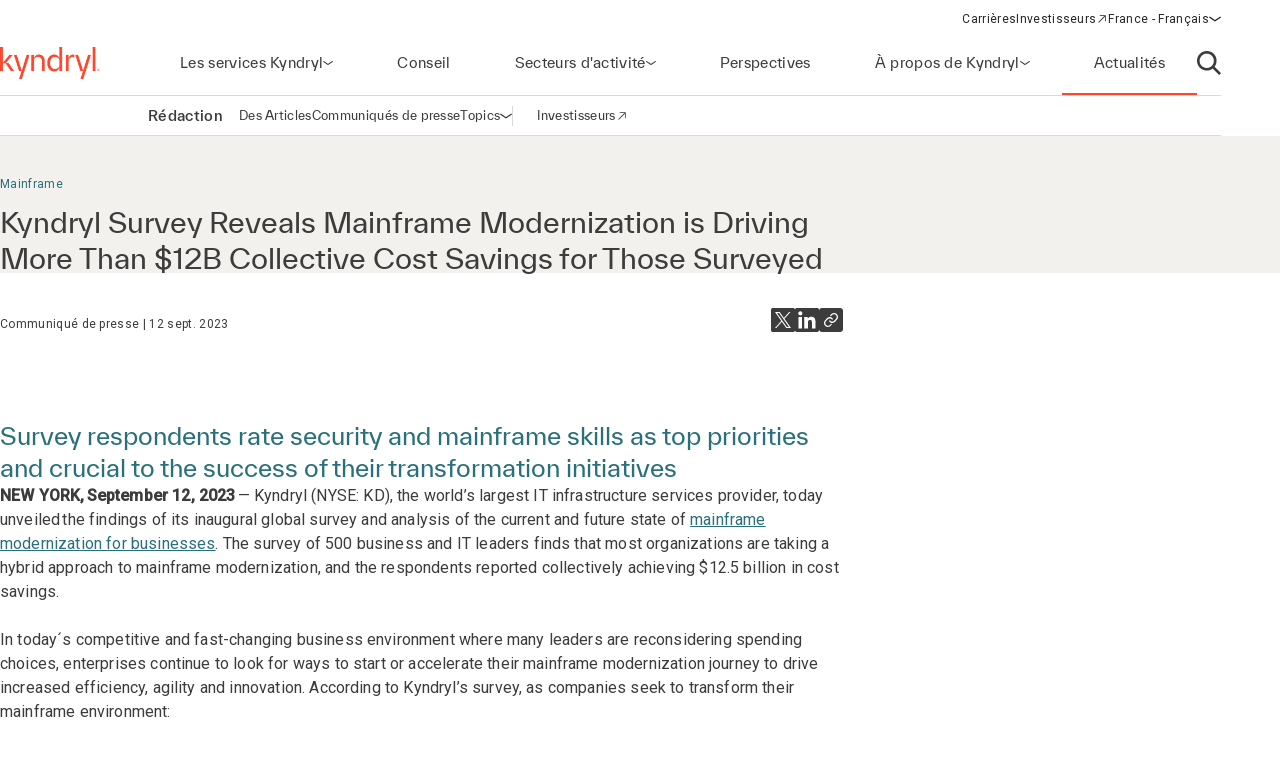

--- FILE ---
content_type: text/html;charset=utf-8
request_url: https://www.kyndryl.com/fr/fr/about-us/news/2023/09/mainframe-modernization-survey-results
body_size: 16499
content:
  <!DOCTYPE HTML>
  <html lang="fr-FR">

      <head data-page-title="Kyndryl Survey Reveals Mainframe Modernization is Driving More Than $12B Collective Cost Savings for Those Surveyed " data-cmp-utag-data="{&#34;webpageType&#34;:&#34;&#34;,&#34;template&#34;:&#34;&#34;,&#34;keywords&#34;:&#34;&#34;,&#34;contentOwner&#34;:&#34;&#34;,&#34;globalPractice&#34;:&#34;&#34;,&#34;serviceLine&#34;:&#34;&#34;,&#34;alliancePartner&#34;:&#34;&#34;,&#34;industry&#34;:&#34;&#34;,&#34;channel&#34;:&#34;&#34;,&#34;status&#34;:&#34;&#34;,&#34;publishedUrl&#34;:&#34;&#34;,&#34;firstPublished&#34;:&#34;&#34;,&#34;lastPublished&#34;:&#34;&#34;,&#34;organizationMarkets&#34;:&#34;&#34;,&#34;topics&#34;:[&#34;Mainframe&#34;],&#34;adl_site_hierarchy&#34;:[&#34;about-us&#34;,&#34;news&#34;,&#34;2023&#34;,&#34;09&#34;,&#34;mainframe-modernization-survey-results&#34;],&#34;adl_category&#34;:&#34;about-us&#34;,&#34;adl_subcategory&#34;:&#34;news&#34;,&#34;adl_language&#34;:&#34;fr&#34;,&#34;adl_country&#34;:&#34;fr&#34;,&#34;adl_page_type&#34;:&#34;&#34;,&#34;page_name&#34;:&#34;mainframe-modernization-survey-results&#34;,&#34;adl_page_url&#34;:&#34;https://www.kyndryl.com/fr/fr/about-us/news/2023/09/mainframe-modernization-survey-results&#34;}">
          
    
<script defer="defer" type="text/javascript" src="/.rum/@adobe/helix-rum-js@%5E2/dist/rum-standalone.js"></script>
<script src="/etc.clientlibs/kyndrylprogram/clientlibs/clientlib-page-styles.lc-742ccd004c6fb957bd9883658c49936a-lc.min.js"></script>



          <script type="application/ld+json">
              {"@context":"https://schema.org/","@type":"Article","name":"Kyndryl Survey Reveals Mainframe Modernization is Driving More Than $12B Collective Cost Savings for Those Surveyed ","description":"Survey respondents rate security and mainframe skills as top priorities and crucial to the success of their transformation initiatives","articleSection":"Mainframe","datePublished":"12/09/2023 17:08:00 PM"}
          </script>
          
              <link rel="canonical" href="https://www.kyndryl.com/fr/fr/about-us/news/2023/09/mainframe-modernization-survey-results"/>
          
              <link rel="alternate" hreflang="en-au" href="https://www.kyndryl.com/au/en/about-us/news/2023/09/mainframe-modernization-survey-results"/>
          
              <link rel="alternate" hreflang="pt-br" href="https://www.kyndryl.com/br/pt/about-us/news/2023/09/mainframe-modernization-survey-results"/>
          
              <link rel="alternate" hreflang="en-ca" href="https://www.kyndryl.com/ca/en/about-us/news/2023/09/mainframe-modernization-survey-results"/>
          
              <link rel="alternate" hreflang="fr-fr" href="https://www.kyndryl.com/fr/fr/about-us/news/2023/09/mainframe-modernization-survey-results"/>
          
              <link rel="alternate" hreflang="de-de" href="https://www.kyndryl.com/de/de/about-us/news/2023/09/mainframe-modernization-survey-results"/>
          
              <link rel="alternate" hreflang="en-in" href="https://www.kyndryl.com/in/en/about-us/news/2023/09/mainframe-modernization-survey-results"/>
          
              <link rel="alternate" hreflang="en-ie" href="https://www.kyndryl.com/ie/en/about-us/news/2023/09/mainframe-modernization-survey-results"/>
          
              <link rel="alternate" hreflang="it-it" href="https://www.kyndryl.com/it/it/about-us/news/2023/09/mainframe-modernization-survey-results"/>
          
              <link rel="alternate" hreflang="ja-jp" href="https://www.kyndryl.com/jp/ja/about-us/news/2023/09/mainframe-modernization-survey-results"/>
          
              <link rel="alternate" hreflang="es-mx" href="https://www.kyndryl.com/mx/es/about-us/news/2023/09/mainframe-modernization-survey-results"/>
          
              <link rel="alternate" hreflang="en-nz" href="https://www.kyndryl.com/nz/en/about-us/news/2023/09/mainframe-modernization-survey-results"/>
          
              <link rel="alternate" hreflang="es-es" href="https://www.kyndryl.com/es/es/about-us/news/2023/09/mainframe-modernization-survey-results"/>
          
              <link rel="alternate" hreflang="en-gb" href="https://www.kyndryl.com/gb/en/about-us/news/2023/09/mainframe-modernization-survey-results"/>
          
              <link rel="alternate" hreflang="en-us" href="https://www.kyndryl.com/us/en/about-us/news/2023/09/mainframe-modernization-survey-results"/>
          
          
    <meta charset="UTF-8"/>
    <title>Kyndryl Survey Reveals Mainframe Modernization is Driving More Than $12B Collective Cost Savings for Those Surveyed </title>
    
    <meta name="description" content="A recent Kyndryl survey highlights that mainframe modernization yields a positive ROI, with average annual cost savings per organization at $25M."/>
    <meta name="template" content="newsroom-press-release"/>
    <meta name="viewport" content="width=device-width, initial-scale=1"/>
    
    <meta name="google-site-verification" content="WI107XpXJjRNZHmOb5C3scV7QrPEUOn_0iRFAvoj34Q"/>

    
    


    
    
    <meta property="og:title" content="Kyndryl Survey Reveals Mainframe Modernization is Driving More Than $12B Collective Cost Savings for Those Surveyed "/>
    
        
        
    

    
    <meta property="og:description" content="Survey respondents rate security and mainframe skills as top priorities and crucial to the success of their transformation initiatives"/>
    
        
        
    

    
    <meta property="og:url" content="https://www.kyndryl.com/fr/fr/about-us/news/2023/09/mainframe-modernization-survey-results"/>
    
        
        
    

    
    
    
        
        <meta property="og:image" content="https://s7d1.scene7.com/is/image/kyndryl/mainframeimage2?qlt=85&wid=1200"/>
    

    
    <meta property="og:type" content="website"/>
    
        
        
    

    
    <meta property="og:site_name" content="Kyndryl"/>
    
        
        
    


    <meta name="twitter:card" content="summary"/>

    <meta name="twitter:site" content="@kyndryl"/>

    <meta name="twitter:creator" content="@kyndryl"/>


    

    <script src="https://assets.adobedtm.com/b35a41bef21a/55462f34f24d/launch-dce41b3bbfda.min.js" async></script>

    
    <script src="https://code.jquery.com/jquery-3.6.0.min.js" integrity="sha256-/xUj+3OJU5yExlq6GSYGSHk7tPXikynS7ogEvDej/m4=" crossorigin="anonymous"></script>


    <link rel="preconnect" href="https://fonts.googleapis.com"/>
<link rel="preconnect" href="https://fonts.gstatic.com" crossorigin/>
<link href="https://fonts.googleapis.com/css2?family=IBM+Plex+Mono:ital,wght@0,100;0,200;0,300;0,400;0,500;0,600;0,700;1,100;1,200;1,300;1,400;1,500;1,600;1,700&family=IBM+Plex+Sans:ital,wght@0,100;0,200;0,300;0,400;0,500;0,600;0,700;1,100;1,200;1,300;1,400;1,500;1,600;1,700&family=IBM+Plex+Serif:ital,wght@0,100;0,200;0,300;0,400;0,500;0,600;0,700;1,100;1,200;1,300;1,400;1,500;1,600;1,700&display=swap" rel="stylesheet"/> 


    
    
<link rel="stylesheet" href="/etc.clientlibs/kyndrylprogram/clientlibs/clientlib-base.lc-13674a5bef75be790d713ae2470826a4-lc.min.css" type="text/css">





    
    
    

    

    
    
    
<link rel="stylesheet" href="/etc.clientlibs/kyndrylprogram/clientlibs/clientlib-site.lc-9b1187dd176d11edbb60055265b283f1-lc.min.css" type="text/css">



    

    
    <link rel="icon" sizes="192x192" href="/etc.clientlibs/kyndrylprogram/clientlibs/clientlib-webresources/resources/icon-192x192.png"/>
    <link rel="apple-touch-icon" sizes="180x180" href="/etc.clientlibs/kyndrylprogram/clientlibs/clientlib-webresources/resources/apple-touch-icon-180x180.png"/>
    <link rel="apple-touch-icon" sizes="167x167" href="/etc.clientlibs/kyndrylprogram/clientlibs/clientlib-webresources/resources/apple-touch-icon-167x167.png"/>
    <link rel="apple-touch-icon" sizes="152x152" href="/etc.clientlibs/kyndrylprogram/clientlibs/clientlib-webresources/resources/apple-touch-icon-152x152.png"/>
    <link rel="apple-touch-icon" sizes="120x120" href="/etc.clientlibs/kyndrylprogram/clientlibs/clientlib-webresources/resources/apple-touch-icon-120x120.png"/>
    <meta name="msapplication-square310x310logo" content="/etc.clientlibs/kyndrylprogram/clientlibs/clientlib-webresources/resources/icon-310x310.png"/>
    <meta name="msapplication-wide310x150logo" content="/etc.clientlibs/kyndrylprogram/clientlibs/clientlib-webresources/resources/icon-310x150.png"/>
    <meta name="msapplication-square150x150logo" content="/etc.clientlibs/kyndrylprogram/clientlibs/clientlib-webresources/resources/icon-150x150.png"/>
    <meta name="msapplication-square70x70logo" content="/etc.clientlibs/kyndrylprogram/clientlibs/clientlib-webresources/resources/icon-70x70.png"/>

    

      </head>

      <body class="pressrelease page basicpage 
           
           page-newsroom
           " id="pressrelease-bdb7016aa1" data-uuid="0031707a-a403-459e-a55d-f5612c0f8f71" data-cmp-data-layer-enabled data-cmp-pagedatalayerdatajson="{\x22category\x22:\x22about\u002Dus\x22,\x22subcategory\x22:\x22news\x22,\x22language\x22:\x22fr\x22,\x22country\x22:\x22fr\x22,\x22webpageType\x22:\x22\x22,\x22template\x22:\x22\x22,\x22keywords\x22:\x22\x22,\x22contentOwner\x22:\x22\x22,\x22globalPractice\x22:\x22\x22,\x22serviceLine\x22:\x22\x22,\x22alliancePartner\x22:\x22\x22,\x22industry\x22:\x22\x22,\x22channel\x22:\x22\x22,\x22status\x22:\x22\x22,\x22publishedUrl\x22:\x22\x22,\x22firstPublished\x22:\x22\x22,\x22lastPublished\x22:\x22\x22,\x22site_hierarchy\x22:[\x22about\u002Dus\x22,\x22news\x22,\x222023\x22,\x2209\x22,\x22mainframe\u002Dmodernization\u002Dsurvey\u002Dresults\x22],\x22page_type\x22:\x22content\x22,\x22page_url\x22:\x22https:\/\/www.kyndryl.com\/fr\/fr\/about\u002Dus\/news\/2023\/09\/mainframe\u002Dmodernization\u002Dsurvey\u002Dresults\x22}" data-cmp-pagedatalayerid="pressrelease\u002Dbdb7016aa1">

          
          
              

<div class="cmp-page__skiptomaincontent">
    <a class="cmp-page__skiptomaincontent-link" href="#main-content">Passer au contenu principal</a>
</div>

    
<link rel="stylesheet" href="/etc.clientlibs/core/wcm/components/page/v2/page/clientlibs/site/skiptomaincontent.lc-696ce9a06faa733b225ffb8c05f16db9-lc.min.css" type="text/css">




              



              
<div class="root container responsivegrid">
  
  <div data-cmp-is="container" class="cmp-container" id="container-d89682c159">
      


<div class="aem-Grid aem-Grid--12 aem-Grid--default--12 ">
    
    <header class="experiencefragment aem-GridColumn aem-GridColumn--default--12">
<div id="experiencefragment-684cfeb53b" class="cmp-experiencefragment cmp-experiencefragment--header">
<div class="xf-web-container     ">
    
  
  <div data-cmp-is="container" class="cmp-container" id="container-c16f801f41">
      


<div class="aem-Grid aem-Grid--12 aem-Grid--default--12 ">
    
    <div class="header aem-GridColumn aem-GridColumn--default--12"><header class="global-header kd-component-palette--white ">
    
<div class="global-nav">
    <nav class="global-nav__nav" role="navigation" itemscope itemtype="http://schema.org/SiteNavigationElement" data-cmp-is="navigation">
        

<div class="kd-layout__content-container">
    
    <div class="global-nav__utility global-nav__utility-desktop">
        <div class="global-nav__utility-nav">
    <ul class="global-nav__utility-list">
        <li class="global-nav__utility-item">
            <a class="global-nav__utility-item-link" href="/fr/fr/careers" target="_self">
                <span class="global-nav__utility-item-link-label">Carrières</span>
                
            </a>
        </li>
        <li class="global-nav__utility-item">
            <a class="global-nav__utility-item-link" href="https://investors.kyndryl.com/" target="_blank">
                <span class="global-nav__utility-item-link-label">Investisseurs</span>
                
                    <svg aria-hidden="true" focusable="false" class="global-nav__utility-item-link-icon kd-svg-icon"><use href="/etc.clientlibs/kyndrylprogram/clientlibs/clientlib-site/resources/icons/svg-icon-sprite/svg-icon-sprite.svg#arrow-up-right"></use></svg>
                    <span class="sr-only">(opens in a new window)</span>
                
            </a>
        </li>
        <li class="global-nav__utility-item">
            <nav data-cmp-data-layer="{&#34;languagenavigation-a018f65652&#34;:{&#34;@type&#34;:&#34;kyndrylprogram/components/languagenavigation&#34;,&#34;repo:modifyDate&#34;:&#34;2021-08-13T12:58:52Z&#34;}}" data-cmp-is="language-nav" data-redirect-enabled="true" class="cmp-languagenavigation" id="languagenavigation-a018f65652">
    <button class="cmp-languagenavigation__current-lang">
        <span class="cmp-languagenavigation__current-lang-label">Choisissez la langue:</span>
        <svg aria-hidden="true" focusable="false" class="cmp-languagenavigation__current-lang-icon kd-svg-icon"><use href="/etc.clientlibs/kyndrylprogram/clientlibs/clientlib-site/resources/icons/svg-icon-sprite/svg-icon-sprite.svg#chevron-wide-down"></use></svg>
    </button>
    <div class="cmp-languagenavigation__group">
        <div class="cmp-languagenavigation__list-wrapper">
            <div id="cmp-languagenavigation-list-header" class="cmp-languagenavigation__list-header">
                Choisissez la langue:
            </div>
            <ul class="cmp-languagenavigation__list">
                
                    
  
  
  <li class="cmp-languagenavigation__item cmp-languagenavigation__item--countrycode-AR cmp-languagenavigation__item--langcode-es-AR " data-cmp-data-layer="{&#34;languagenavigation-a018f65652-item-366e791fb9&#34;:{&#34;@type&#34;:&#34;kyndrylprogram/components/languagenavigation/item&#34;,&#34;repo:modifyDate&#34;:&#34;2022-08-11T18:38:42Z&#34;,&#34;dc:title&#34;:&#34;Spanish&#34;,&#34;xdm:linkURL&#34;:&#34;/ar/es&#34;,&#34;xdm:language&#34;:&#34;es-AR&#34;}}">
    
    
  <a data-cmp-clickable class="cmp-languagenavigation__item-link " href="/ar/es" title="Espagnol">Argentina - Espagnol</a>

  </li>

                
            
                
                    
  
  
  <li class="cmp-languagenavigation__item cmp-languagenavigation__item--countrycode-AU cmp-languagenavigation__item--langcode-en-AU " data-cmp-data-layer="{&#34;languagenavigation-a018f65652-item-8ed471c4ae&#34;:{&#34;@type&#34;:&#34;kyndrylprogram/components/languagenavigation/item&#34;,&#34;repo:modifyDate&#34;:&#34;2023-09-12T11:57:05Z&#34;,&#34;dc:title&#34;:&#34;English&#34;,&#34;xdm:linkURL&#34;:&#34;/au/en/about-us/news/2023/09/mainframe-modernization-survey-results&#34;,&#34;xdm:language&#34;:&#34;en-AU&#34;}}">
    
    
  <a data-cmp-clickable class="cmp-languagenavigation__item-link " href="/au/en/about-us/news/2023/09/mainframe-modernization-survey-results" title="Anglais">Australia - Anglais</a>

  </li>

                
            
                
                    
  
  
  <li class="cmp-languagenavigation__item cmp-languagenavigation__item--countrycode-AT cmp-languagenavigation__item--langcode-de-AT " data-cmp-data-layer="{&#34;languagenavigation-a018f65652-item-765346b85f&#34;:{&#34;@type&#34;:&#34;kyndrylprogram/components/languagenavigation/item&#34;,&#34;repo:modifyDate&#34;:&#34;2022-04-14T20:45:04Z&#34;,&#34;dc:title&#34;:&#34;German&#34;,&#34;xdm:linkURL&#34;:&#34;/at/de&#34;,&#34;xdm:language&#34;:&#34;de-AT&#34;}}">
    
    
  <a data-cmp-clickable class="cmp-languagenavigation__item-link " href="/at/de" title="Allemand">Austria - Allemand</a>

  </li>

                
            
                
                    
  
  
  <li class="cmp-languagenavigation__item cmp-languagenavigation__item--langcode-en " data-cmp-data-layer="{&#34;languagenavigation-a018f65652-item-005e461f3e&#34;:{&#34;@type&#34;:&#34;kyndrylprogram/components/languagenavigation/item&#34;,&#34;repo:modifyDate&#34;:&#34;2022-04-19T20:00:30Z&#34;,&#34;dc:title&#34;:&#34;English&#34;,&#34;xdm:linkURL&#34;:&#34;/be/en&#34;,&#34;xdm:language&#34;:&#34;en&#34;}}">
    
    
  <a data-cmp-clickable class="cmp-languagenavigation__item-link " href="/be/en" title="Anglais">Belgium - Anglais</a>

  </li>

                
                    
  
  
  <li class="cmp-languagenavigation__item cmp-languagenavigation__item--langcode-fr " data-cmp-data-layer="{&#34;languagenavigation-a018f65652-item-aadbf0451b&#34;:{&#34;@type&#34;:&#34;kyndrylprogram/components/languagenavigation/item&#34;,&#34;repo:modifyDate&#34;:&#34;2022-11-23T17:32:51Z&#34;,&#34;dc:title&#34;:&#34;French&#34;,&#34;xdm:linkURL&#34;:&#34;/be/fr&#34;,&#34;xdm:language&#34;:&#34;fr&#34;}}">
    
    
  <a data-cmp-clickable class="cmp-languagenavigation__item-link " href="/be/fr" title="Français">Belgium - Français</a>

  </li>

                
            
                
                    
  
  
  <li class="cmp-languagenavigation__item cmp-languagenavigation__item--countrycode-BR cmp-languagenavigation__item--langcode-pt-BR " data-cmp-data-layer="{&#34;languagenavigation-a018f65652-item-b6c867f3e3&#34;:{&#34;@type&#34;:&#34;kyndrylprogram/components/languagenavigation/item&#34;,&#34;repo:modifyDate&#34;:&#34;2023-09-12T12:08:03Z&#34;,&#34;dc:title&#34;:&#34;Portuguese&#34;,&#34;xdm:linkURL&#34;:&#34;/br/pt/about-us/news/2023/09/mainframe-modernization-survey-results&#34;,&#34;xdm:language&#34;:&#34;pt-BR&#34;}}">
    
    
  <a data-cmp-clickable class="cmp-languagenavigation__item-link " href="/br/pt/about-us/news/2023/09/mainframe-modernization-survey-results" title="Portugais">Brazil - Portugais</a>

  </li>

                
            
                
                    
  
  
  <li class="cmp-languagenavigation__item cmp-languagenavigation__item--countrycode-CA cmp-languagenavigation__item--langcode-en-CA " data-cmp-data-layer="{&#34;languagenavigation-a018f65652-item-d9f13f5535&#34;:{&#34;@type&#34;:&#34;kyndrylprogram/components/languagenavigation/item&#34;,&#34;repo:modifyDate&#34;:&#34;2023-09-12T11:57:06Z&#34;,&#34;dc:title&#34;:&#34;English&#34;,&#34;xdm:linkURL&#34;:&#34;/ca/en/about-us/news/2023/09/mainframe-modernization-survey-results&#34;,&#34;xdm:language&#34;:&#34;en-CA&#34;}}">
    
    
  <a data-cmp-clickable class="cmp-languagenavigation__item-link " href="/ca/en/about-us/news/2023/09/mainframe-modernization-survey-results" title="Anglais">Canada - Anglais</a>

  </li>

                
                    
  
  
  <li class="cmp-languagenavigation__item cmp-languagenavigation__item--countrycode-CA cmp-languagenavigation__item--langcode-fr-CA " data-cmp-data-layer="{&#34;languagenavigation-a018f65652-item-880fe3a3ee&#34;:{&#34;@type&#34;:&#34;kyndrylprogram/components/languagenavigation/item&#34;,&#34;repo:modifyDate&#34;:&#34;2021-11-04T10:38:13Z&#34;,&#34;dc:title&#34;:&#34;Français&#34;,&#34;xdm:linkURL&#34;:&#34;/ca/fr&#34;,&#34;xdm:language&#34;:&#34;fr-CA&#34;}}">
    
    
  <a data-cmp-clickable class="cmp-languagenavigation__item-link " href="/ca/fr" title="Français">Canada - Français</a>

  </li>

                
            
                
                    
  
  
  <li class="cmp-languagenavigation__item cmp-languagenavigation__item--countrycode-CL cmp-languagenavigation__item--langcode-es-CL " data-cmp-data-layer="{&#34;languagenavigation-a018f65652-item-121d6f5d9f&#34;:{&#34;@type&#34;:&#34;kyndrylprogram/components/languagenavigation/item&#34;,&#34;repo:modifyDate&#34;:&#34;2022-08-11T18:40:39Z&#34;,&#34;dc:title&#34;:&#34;Spanish&#34;,&#34;xdm:linkURL&#34;:&#34;/cl/es&#34;,&#34;xdm:language&#34;:&#34;es-CL&#34;}}">
    
    
  <a data-cmp-clickable class="cmp-languagenavigation__item-link " href="/cl/es" title="Espagnol">Chile - Espagnol</a>

  </li>

                
            
                
                    
  
  
  <li class="cmp-languagenavigation__item cmp-languagenavigation__item--countrycode-CN cmp-languagenavigation__item--langcode-zh-CN " data-cmp-data-layer="{&#34;languagenavigation-a018f65652-item-1a762b95b5&#34;:{&#34;@type&#34;:&#34;kyndrylprogram/components/languagenavigation/item&#34;,&#34;repo:modifyDate&#34;:&#34;2022-05-06T15:45:54Z&#34;,&#34;dc:title&#34;:&#34;Chinese&#34;,&#34;xdm:linkURL&#34;:&#34;/cn/zh&#34;,&#34;xdm:language&#34;:&#34;zh-CN&#34;}}">
    
    
  <a data-cmp-clickable class="cmp-languagenavigation__item-link " href="/cn/zh" title="Chinois">China - Chinois</a>

  </li>

                
            
                
                    
  
  
  <li class="cmp-languagenavigation__item cmp-languagenavigation__item--countrycode-CO cmp-languagenavigation__item--langcode-es-CO " data-cmp-data-layer="{&#34;languagenavigation-a018f65652-item-15268fbe80&#34;:{&#34;@type&#34;:&#34;kyndrylprogram/components/languagenavigation/item&#34;,&#34;repo:modifyDate&#34;:&#34;2022-08-11T18:41:01Z&#34;,&#34;dc:title&#34;:&#34;Spanish&#34;,&#34;xdm:linkURL&#34;:&#34;/co/es&#34;,&#34;xdm:language&#34;:&#34;es-CO&#34;}}">
    
    
  <a data-cmp-clickable class="cmp-languagenavigation__item-link " href="/co/es" title="Espagnol">Colombia - Espagnol</a>

  </li>

                
            
                
                    
  
  
  <li class="cmp-languagenavigation__item cmp-languagenavigation__item--countrycode-CZ cmp-languagenavigation__item--langcode-cs-CZ " data-cmp-data-layer="{&#34;languagenavigation-a018f65652-item-a0cfc80722&#34;:{&#34;@type&#34;:&#34;kyndrylprogram/components/languagenavigation/item&#34;,&#34;repo:modifyDate&#34;:&#34;2023-02-17T16:36:36Z&#34;,&#34;dc:title&#34;:&#34;Czech&#34;,&#34;xdm:linkURL&#34;:&#34;/cz/cs&#34;,&#34;xdm:language&#34;:&#34;cs-CZ&#34;}}">
    
    
  <a data-cmp-clickable class="cmp-languagenavigation__item-link " href="/cz/cs" title="Tchèque">Czech Republic - Tchèque</a>

  </li>

                
            
                
                    
  
  
  <li class="cmp-languagenavigation__item cmp-languagenavigation__item--langcode-en " data-cmp-data-layer="{&#34;languagenavigation-a018f65652-item-0138e6b884&#34;:{&#34;@type&#34;:&#34;kyndrylprogram/components/languagenavigation/item&#34;,&#34;repo:modifyDate&#34;:&#34;2024-12-20T17:54:19Z&#34;,&#34;dc:title&#34;:&#34;English&#34;,&#34;xdm:linkURL&#34;:&#34;/dk/en&#34;,&#34;xdm:language&#34;:&#34;en&#34;}}">
    
    
  <a data-cmp-clickable class="cmp-languagenavigation__item-link " href="/dk/en" title="Anglais">Denmark - Anglais</a>

  </li>

                
            
                
                    
  
  
  <li class="cmp-languagenavigation__item cmp-languagenavigation__item--langcode-en " data-cmp-data-layer="{&#34;languagenavigation-a018f65652-item-df04cfe9b0&#34;:{&#34;@type&#34;:&#34;kyndrylprogram/components/languagenavigation/item&#34;,&#34;repo:modifyDate&#34;:&#34;2022-04-26T16:53:45Z&#34;,&#34;dc:title&#34;:&#34;English&#34;,&#34;xdm:linkURL&#34;:&#34;/fi/en&#34;,&#34;xdm:language&#34;:&#34;en&#34;}}">
    
    
  <a data-cmp-clickable class="cmp-languagenavigation__item-link " href="/fi/en" title="Anglais">Finland - Anglais</a>

  </li>

                
            
                
                    
  
  
  <li class="cmp-languagenavigation__item cmp-languagenavigation__item--countrycode-FR cmp-languagenavigation__item--langcode-fr-FR  is-active" data-cmp-data-layer="{&#34;languagenavigation-a018f65652-item-bdb7016aa1&#34;:{&#34;@type&#34;:&#34;kyndrylprogram/components/languagenavigation/item&#34;,&#34;repo:modifyDate&#34;:&#34;2023-09-12T12:08:27Z&#34;,&#34;dc:title&#34;:&#34;Français&#34;,&#34;xdm:linkURL&#34;:&#34;/fr/fr/about-us/news/2023/09/mainframe-modernization-survey-results&#34;,&#34;xdm:language&#34;:&#34;fr-FR&#34;}}">
    
    
  <a data-cmp-clickable aria-current="page" class="cmp-languagenavigation__item-link is-active" href="/fr/fr/about-us/news/2023/09/mainframe-modernization-survey-results" title="Français">France - Français</a>

  </li>

                
            
                
                    
  
  
  <li class="cmp-languagenavigation__item cmp-languagenavigation__item--countrycode-DE cmp-languagenavigation__item--langcode-de-DE " data-cmp-data-layer="{&#34;languagenavigation-a018f65652-item-eca285faf6&#34;:{&#34;@type&#34;:&#34;kyndrylprogram/components/languagenavigation/item&#34;,&#34;repo:modifyDate&#34;:&#34;2023-09-12T12:07:39Z&#34;,&#34;dc:title&#34;:&#34;German&#34;,&#34;xdm:linkURL&#34;:&#34;/de/de/about-us/news/2023/09/mainframe-modernization-survey-results&#34;,&#34;xdm:language&#34;:&#34;de-DE&#34;}}">
    
    
  <a data-cmp-clickable class="cmp-languagenavigation__item-link " href="/de/de/about-us/news/2023/09/mainframe-modernization-survey-results" title="Allemand">Germany - Allemand</a>

  </li>

                
            
                
                    
  
  
  <li class="cmp-languagenavigation__item cmp-languagenavigation__item--langcode-en " data-cmp-data-layer="{&#34;languagenavigation-a018f65652-item-f98e7ba219&#34;:{&#34;@type&#34;:&#34;kyndrylprogram/components/languagenavigation/item&#34;,&#34;repo:modifyDate&#34;:&#34;2022-04-19T20:02:37Z&#34;,&#34;dc:title&#34;:&#34;English&#34;,&#34;xdm:linkURL&#34;:&#34;/gr/en&#34;,&#34;xdm:language&#34;:&#34;en&#34;}}">
    
    
  <a data-cmp-clickable class="cmp-languagenavigation__item-link " href="/gr/en" title="Anglais">Greece - Anglais</a>

  </li>

                
            
                
                    
  
  
  <li class="cmp-languagenavigation__item cmp-languagenavigation__item--langcode-en " data-cmp-data-layer="{&#34;languagenavigation-a018f65652-item-f8556a7549&#34;:{&#34;@type&#34;:&#34;kyndrylprogram/components/languagenavigation/item&#34;,&#34;repo:modifyDate&#34;:&#34;2022-04-19T20:18:23Z&#34;,&#34;dc:title&#34;:&#34;English&#34;,&#34;xdm:linkURL&#34;:&#34;/hk/en&#34;,&#34;xdm:language&#34;:&#34;en&#34;}}">
    
    
  <a data-cmp-clickable class="cmp-languagenavigation__item-link " href="/hk/en" title="Anglais">Hong Kong - Anglais</a>

  </li>

                
            
                
                    
  
  
  <li class="cmp-languagenavigation__item cmp-languagenavigation__item--countrycode-IN cmp-languagenavigation__item--langcode-en-IN " data-cmp-data-layer="{&#34;languagenavigation-a018f65652-item-c89dd00765&#34;:{&#34;@type&#34;:&#34;kyndrylprogram/components/languagenavigation/item&#34;,&#34;repo:modifyDate&#34;:&#34;2023-09-12T11:57:07Z&#34;,&#34;dc:title&#34;:&#34;English&#34;,&#34;xdm:linkURL&#34;:&#34;/in/en/about-us/news/2023/09/mainframe-modernization-survey-results&#34;,&#34;xdm:language&#34;:&#34;en-IN&#34;}}">
    
    
  <a data-cmp-clickable class="cmp-languagenavigation__item-link " href="/in/en/about-us/news/2023/09/mainframe-modernization-survey-results" title="Anglais">India - Anglais</a>

  </li>

                
            
                
                    
  
  
  <li class="cmp-languagenavigation__item cmp-languagenavigation__item--langcode-en " data-cmp-data-layer="{&#34;languagenavigation-a018f65652-item-30cdd26ddf&#34;:{&#34;@type&#34;:&#34;kyndrylprogram/components/languagenavigation/item&#34;,&#34;repo:modifyDate&#34;:&#34;2024-08-28T18:56:06Z&#34;,&#34;dc:title&#34;:&#34;English&#34;,&#34;xdm:linkURL&#34;:&#34;/ie/en/about-us/news/2023/09/mainframe-modernization-survey-results&#34;,&#34;xdm:language&#34;:&#34;en&#34;}}">
    
    
  <a data-cmp-clickable class="cmp-languagenavigation__item-link " href="/ie/en/about-us/news/2023/09/mainframe-modernization-survey-results" title="Anglais">Ireland - Anglais</a>

  </li>

                
            
                
                    
  
  
  <li class="cmp-languagenavigation__item cmp-languagenavigation__item--langcode-en " data-cmp-data-layer="{&#34;languagenavigation-a018f65652-item-01274fe414&#34;:{&#34;@type&#34;:&#34;kyndrylprogram/components/languagenavigation/item&#34;,&#34;repo:modifyDate&#34;:&#34;2022-04-19T20:01:26Z&#34;,&#34;dc:title&#34;:&#34;English&#34;,&#34;xdm:linkURL&#34;:&#34;/il/en&#34;,&#34;xdm:language&#34;:&#34;en&#34;}}">
    
    
  <a data-cmp-clickable class="cmp-languagenavigation__item-link " href="/il/en" title="Anglais">Israel - Anglais</a>

  </li>

                
            
                
                    
  
  
  <li class="cmp-languagenavigation__item cmp-languagenavigation__item--countrycode-IT cmp-languagenavigation__item--langcode-it-IT " data-cmp-data-layer="{&#34;languagenavigation-a018f65652-item-60eabb057f&#34;:{&#34;@type&#34;:&#34;kyndrylprogram/components/languagenavigation/item&#34;,&#34;repo:modifyDate&#34;:&#34;2023-09-12T12:07:17Z&#34;,&#34;dc:title&#34;:&#34;Italian&#34;,&#34;xdm:linkURL&#34;:&#34;/it/it/about-us/news/2023/09/mainframe-modernization-survey-results&#34;,&#34;xdm:language&#34;:&#34;it-IT&#34;}}">
    
    
  <a data-cmp-clickable class="cmp-languagenavigation__item-link " href="/it/it/about-us/news/2023/09/mainframe-modernization-survey-results" title="Italien">Italy - Italien</a>

  </li>

                
            
                
                    
  
  
  <li class="cmp-languagenavigation__item cmp-languagenavigation__item--langcode-ja " data-cmp-data-layer="{&#34;languagenavigation-a018f65652-item-0bfdcd1d01&#34;:{&#34;@type&#34;:&#34;kyndrylprogram/components/languagenavigation/item&#34;,&#34;repo:modifyDate&#34;:&#34;2024-08-21T14:23:07Z&#34;,&#34;dc:title&#34;:&#34;Japanese&#34;,&#34;xdm:linkURL&#34;:&#34;/jp/ja/about-us/news/2023/09/mainframe-modernization-survey-results&#34;,&#34;xdm:language&#34;:&#34;ja&#34;}}">
    
    
  <a data-cmp-clickable class="cmp-languagenavigation__item-link " href="/jp/ja/about-us/news/2023/09/mainframe-modernization-survey-results" title="Japonais">Japan - Japonais</a>

  </li>

                
            
                
                    
  
  
  <li class="cmp-languagenavigation__item cmp-languagenavigation__item--langcode-ko " data-cmp-data-layer="{&#34;languagenavigation-a018f65652-item-04c2c1740b&#34;:{&#34;@type&#34;:&#34;kyndrylprogram/components/languagenavigation/item&#34;,&#34;repo:modifyDate&#34;:&#34;2022-04-26T16:42:05Z&#34;,&#34;dc:title&#34;:&#34;Korean&#34;,&#34;xdm:linkURL&#34;:&#34;/kr/ko&#34;,&#34;xdm:language&#34;:&#34;ko&#34;}}">
    
    
  <a data-cmp-clickable class="cmp-languagenavigation__item-link " href="/kr/ko" title="Coréen">Korea - Coréen</a>

  </li>

                
            
                
                    
  
  
  <li class="cmp-languagenavigation__item cmp-languagenavigation__item--langcode-en " data-cmp-data-layer="{&#34;languagenavigation-a018f65652-item-50d3a325de&#34;:{&#34;@type&#34;:&#34;kyndrylprogram/components/languagenavigation/item&#34;,&#34;repo:modifyDate&#34;:&#34;2022-09-20T03:24:07Z&#34;,&#34;dc:title&#34;:&#34;English&#34;,&#34;xdm:linkURL&#34;:&#34;/lu/en&#34;,&#34;xdm:language&#34;:&#34;en&#34;}}">
    
    
  <a data-cmp-clickable class="cmp-languagenavigation__item-link " href="/lu/en" title="Anglais">Luxembourg - Anglais</a>

  </li>

                
                    
  
  
  <li class="cmp-languagenavigation__item cmp-languagenavigation__item--langcode-fr " data-cmp-data-layer="{&#34;languagenavigation-a018f65652-item-8ae42636c6&#34;:{&#34;@type&#34;:&#34;kyndrylprogram/components/languagenavigation/item&#34;,&#34;repo:modifyDate&#34;:&#34;2022-12-08T19:16:41Z&#34;,&#34;dc:title&#34;:&#34;French&#34;,&#34;xdm:linkURL&#34;:&#34;/lu/fr&#34;,&#34;xdm:language&#34;:&#34;fr&#34;}}">
    
    
  <a data-cmp-clickable class="cmp-languagenavigation__item-link " href="/lu/fr" title="Français">Luxembourg - Français</a>

  </li>

                
            
                
                    
  
  
  <li class="cmp-languagenavigation__item cmp-languagenavigation__item--countrycode-MX cmp-languagenavigation__item--langcode-es-MX " data-cmp-data-layer="{&#34;languagenavigation-a018f65652-item-6d21aecb59&#34;:{&#34;@type&#34;:&#34;kyndrylprogram/components/languagenavigation/item&#34;,&#34;repo:modifyDate&#34;:&#34;2023-09-12T12:08:50Z&#34;,&#34;dc:title&#34;:&#34;Español&#34;,&#34;xdm:linkURL&#34;:&#34;/mx/es/about-us/news/2023/09/mainframe-modernization-survey-results&#34;,&#34;xdm:language&#34;:&#34;es-MX&#34;}}">
    
    
  <a data-cmp-clickable class="cmp-languagenavigation__item-link " href="/mx/es/about-us/news/2023/09/mainframe-modernization-survey-results" title="Espagnol">Mexico - Espagnol</a>

  </li>

                
            
                
                    
  
  
  <li class="cmp-languagenavigation__item cmp-languagenavigation__item--langcode-nl " data-cmp-data-layer="{&#34;languagenavigation-a018f65652-item-d6dc448ce3&#34;:{&#34;@type&#34;:&#34;kyndrylprogram/components/languagenavigation/item&#34;,&#34;repo:modifyDate&#34;:&#34;2023-01-12T18:25:09Z&#34;,&#34;dc:title&#34;:&#34;Dutch&#34;,&#34;xdm:linkURL&#34;:&#34;/nl/nl&#34;,&#34;xdm:language&#34;:&#34;nl&#34;}}">
    
    
  <a data-cmp-clickable class="cmp-languagenavigation__item-link " href="/nl/nl" title="Néerlandais">Netherlands - Néerlandais</a>

  </li>

                
            
                
                    
  
  
  <li class="cmp-languagenavigation__item cmp-languagenavigation__item--langcode-nn " data-cmp-data-layer="{&#34;languagenavigation-a018f65652-item-0b182fbb98&#34;:{&#34;@type&#34;:&#34;kyndrylprogram/components/languagenavigation/item&#34;,&#34;repo:modifyDate&#34;:&#34;2025-02-12T11:13:22Z&#34;,&#34;dc:title&#34;:&#34;English&#34;,&#34;xdm:linkURL&#34;:&#34;/no/en&#34;,&#34;xdm:language&#34;:&#34;nn&#34;}}">
    
    
  <a data-cmp-clickable class="cmp-languagenavigation__item-link " href="/no/en" title="Anglais">Norway - Anglais</a>

  </li>

                
            
                
                    
  
  
  <li class="cmp-languagenavigation__item cmp-languagenavigation__item--countrycode-NZ cmp-languagenavigation__item--langcode-en-NZ " data-cmp-data-layer="{&#34;languagenavigation-a018f65652-item-8f421fa1b3&#34;:{&#34;@type&#34;:&#34;kyndrylprogram/components/languagenavigation/item&#34;,&#34;repo:modifyDate&#34;:&#34;2023-09-12T11:57:08Z&#34;,&#34;dc:title&#34;:&#34;English&#34;,&#34;xdm:linkURL&#34;:&#34;/nz/en/about-us/news/2023/09/mainframe-modernization-survey-results&#34;,&#34;xdm:language&#34;:&#34;en-NZ&#34;}}">
    
    
  <a data-cmp-clickable class="cmp-languagenavigation__item-link " href="/nz/en/about-us/news/2023/09/mainframe-modernization-survey-results" title="Anglais">New Zealand - Anglais</a>

  </li>

                
            
                
                    
  
  
  <li class="cmp-languagenavigation__item cmp-languagenavigation__item--langcode-es " data-cmp-data-layer="{&#34;languagenavigation-a018f65652-item-a2b4604276&#34;:{&#34;@type&#34;:&#34;kyndrylprogram/components/languagenavigation/item&#34;,&#34;repo:modifyDate&#34;:&#34;2022-08-11T18:42:08Z&#34;,&#34;dc:title&#34;:&#34;Spanish&#34;,&#34;xdm:linkURL&#34;:&#34;/pe/es&#34;,&#34;xdm:language&#34;:&#34;es&#34;}}">
    
    
  <a data-cmp-clickable class="cmp-languagenavigation__item-link " href="/pe/es" title="Espagnol">Peru - Espagnol</a>

  </li>

                
            
                
                    
  
  
  <li class="cmp-languagenavigation__item cmp-languagenavigation__item--langcode-pl " data-cmp-data-layer="{&#34;languagenavigation-a018f65652-item-0fb1b911b9&#34;:{&#34;@type&#34;:&#34;kyndrylprogram/components/languagenavigation/item&#34;,&#34;repo:modifyDate&#34;:&#34;2022-03-28T16:25:04Z&#34;,&#34;dc:title&#34;:&#34;Polish&#34;,&#34;xdm:linkURL&#34;:&#34;/pl/pl&#34;,&#34;xdm:language&#34;:&#34;pl&#34;}}">
    
    
  <a data-cmp-clickable class="cmp-languagenavigation__item-link " href="/pl/pl" title="Polonais">Poland - Polonais</a>

  </li>

                
            
                
                    
  
  
  <li class="cmp-languagenavigation__item cmp-languagenavigation__item--langcode-pt " data-cmp-data-layer="{&#34;languagenavigation-a018f65652-item-4bae51d3eb&#34;:{&#34;@type&#34;:&#34;kyndrylprogram/components/languagenavigation/item&#34;,&#34;repo:modifyDate&#34;:&#34;2023-02-21T18:22:45Z&#34;,&#34;dc:title&#34;:&#34;Portuguese&#34;,&#34;xdm:linkURL&#34;:&#34;/pt/pt&#34;,&#34;xdm:language&#34;:&#34;pt&#34;}}">
    
    
  <a data-cmp-clickable class="cmp-languagenavigation__item-link " href="/pt/pt" title="Portugais">Portugal - Portugais</a>

  </li>

                
            
                
                    
  
  
  <li class="cmp-languagenavigation__item cmp-languagenavigation__item--langcode-en " data-cmp-data-layer="{&#34;languagenavigation-a018f65652-item-7accd30010&#34;:{&#34;@type&#34;:&#34;kyndrylprogram/components/languagenavigation/item&#34;,&#34;repo:modifyDate&#34;:&#34;2022-04-19T20:19:01Z&#34;,&#34;dc:title&#34;:&#34;English&#34;,&#34;xdm:linkURL&#34;:&#34;/sg/en&#34;,&#34;xdm:language&#34;:&#34;en&#34;}}">
    
    
  <a data-cmp-clickable class="cmp-languagenavigation__item-link " href="/sg/en" title="Anglais">Singapore - Anglais</a>

  </li>

                
            
                
                    
  
  
  <li class="cmp-languagenavigation__item cmp-languagenavigation__item--countrycode-ES cmp-languagenavigation__item--langcode-es-ES " data-cmp-data-layer="{&#34;languagenavigation-a018f65652-item-e712269322&#34;:{&#34;@type&#34;:&#34;kyndrylprogram/components/languagenavigation/item&#34;,&#34;repo:modifyDate&#34;:&#34;2023-09-12T12:08:49Z&#34;,&#34;dc:title&#34;:&#34;Español&#34;,&#34;xdm:linkURL&#34;:&#34;/es/es/about-us/news/2023/09/mainframe-modernization-survey-results&#34;,&#34;xdm:language&#34;:&#34;es-ES&#34;}}">
    
    
  <a data-cmp-clickable class="cmp-languagenavigation__item-link " href="/es/es/about-us/news/2023/09/mainframe-modernization-survey-results" title="Espagnol">Spain - Espagnol</a>

  </li>

                
            
                
                    
  
  
  <li class="cmp-languagenavigation__item cmp-languagenavigation__item--langcode-en " data-cmp-data-layer="{&#34;languagenavigation-a018f65652-item-8c79218d7e&#34;:{&#34;@type&#34;:&#34;kyndrylprogram/components/languagenavigation/item&#34;,&#34;repo:modifyDate&#34;:&#34;2024-12-20T18:00:10Z&#34;,&#34;dc:title&#34;:&#34;English&#34;,&#34;xdm:linkURL&#34;:&#34;/se/en&#34;,&#34;xdm:language&#34;:&#34;en&#34;}}">
    
    
  <a data-cmp-clickable class="cmp-languagenavigation__item-link " href="/se/en" title="Anglais">Sweden - Anglais</a>

  </li>

                
            
                
                    
  
  
  <li class="cmp-languagenavigation__item cmp-languagenavigation__item--langcode-en " data-cmp-data-layer="{&#34;languagenavigation-a018f65652-item-0ec48f8ef9&#34;:{&#34;@type&#34;:&#34;kyndrylprogram/components/languagenavigation/item&#34;,&#34;repo:modifyDate&#34;:&#34;2022-04-19T20:47:10Z&#34;,&#34;dc:title&#34;:&#34;English&#34;,&#34;xdm:linkURL&#34;:&#34;/ch/en&#34;,&#34;xdm:language&#34;:&#34;en&#34;}}">
    
    
  <a data-cmp-clickable class="cmp-languagenavigation__item-link " href="/ch/en" title="Anglais">Switzerland - Anglais</a>

  </li>

                
            
                
                    
  
  
  <li class="cmp-languagenavigation__item cmp-languagenavigation__item--countrycode-TW cmp-languagenavigation__item--langcode-zh-TW " data-cmp-data-layer="{&#34;languagenavigation-a018f65652-item-2fcc595a2b&#34;:{&#34;@type&#34;:&#34;kyndrylprogram/components/languagenavigation/item&#34;,&#34;repo:modifyDate&#34;:&#34;2022-05-06T15:46:24Z&#34;,&#34;dc:title&#34;:&#34;Chinese&#34;,&#34;xdm:linkURL&#34;:&#34;/tw/zh&#34;,&#34;xdm:language&#34;:&#34;zh-TW&#34;}}">
    
    
  <a data-cmp-clickable class="cmp-languagenavigation__item-link " href="/tw/zh" title="Chinois">Taiwan - Chinois</a>

  </li>

                
            
                
                    
  
  
  <li class="cmp-languagenavigation__item cmp-languagenavigation__item--langcode-en " data-cmp-data-layer="{&#34;languagenavigation-a018f65652-item-a1cae4e3f0&#34;:{&#34;@type&#34;:&#34;kyndrylprogram/components/languagenavigation/item&#34;,&#34;repo:modifyDate&#34;:&#34;2022-04-26T16:48:53Z&#34;,&#34;dc:title&#34;:&#34;English&#34;,&#34;xdm:linkURL&#34;:&#34;/ae/en&#34;,&#34;xdm:language&#34;:&#34;en&#34;}}">
    
    
  <a data-cmp-clickable class="cmp-languagenavigation__item-link " href="/ae/en" title="Anglais">UAE - Anglais</a>

  </li>

                
            
                
                    
  
  
  <li class="cmp-languagenavigation__item cmp-languagenavigation__item--countrycode-GB cmp-languagenavigation__item--langcode-en-GB " data-cmp-data-layer="{&#34;languagenavigation-a018f65652-item-fa1e12cabb&#34;:{&#34;@type&#34;:&#34;kyndrylprogram/components/languagenavigation/item&#34;,&#34;repo:modifyDate&#34;:&#34;2023-09-12T11:57:04Z&#34;,&#34;dc:title&#34;:&#34;English&#34;,&#34;xdm:linkURL&#34;:&#34;/gb/en/about-us/news/2023/09/mainframe-modernization-survey-results&#34;,&#34;xdm:language&#34;:&#34;en-GB&#34;}}">
    
    
  <a data-cmp-clickable class="cmp-languagenavigation__item-link " href="/gb/en/about-us/news/2023/09/mainframe-modernization-survey-results" title="Anglais">United Kingdom - Anglais</a>

  </li>

                
            
                
                    
  
  
  <li class="cmp-languagenavigation__item cmp-languagenavigation__item--countrycode-US cmp-languagenavigation__item--langcode-en-US " data-cmp-data-layer="{&#34;languagenavigation-a018f65652-item-b5b353f6cc&#34;:{&#34;@type&#34;:&#34;kyndrylprogram/components/languagenavigation/item&#34;,&#34;repo:modifyDate&#34;:&#34;2023-09-12T11:57:06Z&#34;,&#34;dc:title&#34;:&#34;English&#34;,&#34;xdm:linkURL&#34;:&#34;/us/en/about-us/news/2023/09/mainframe-modernization-survey-results&#34;,&#34;xdm:language&#34;:&#34;en-US&#34;}}">
    
    
  <a data-cmp-clickable class="cmp-languagenavigation__item-link " href="/us/en/about-us/news/2023/09/mainframe-modernization-survey-results" title="Anglais">United States - Anglais</a>

  </li>

                
            </ul>
        </div>
    </div>
    <div class="cmp-languagenavigation__overlay"></div>
</nav>


    


        </li>
    </ul>
</div>

    </div>

    <div class="global-nav__primary">
        <div class="global-nav__primary-logo">
            


    <div class="cmp-image cmp-image--newsroom-template  ">
        
        <div data-cmp-is="image" data-cmp-src="https://s7d1.scene7.com/is/image/kyndryl/logo-header?qlt=85&amp;ts=1712781462020&amp;$SVG-Transparency$&amp;dpr=off" data-cmp-dmimage data-cmp-data-layer="{&#34;image-5c8de153b3&#34;:{&#34;@type&#34;:&#34;kyndrylprogram/components/image&#34;,&#34;repo:modifyDate&#34;:&#34;2022-04-25T14:37:43Z&#34;,&#34;xdm:linkURL&#34;:&#34;/fr/fr&#34;,&#34;image&#34;:{&#34;repo:id&#34;:&#34;009733c2-e7e8-4c21-9f70-73d0ad69c6ad&#34;,&#34;repo:modifyDate&#34;:&#34;2024-04-10T20:37:42Z&#34;,&#34;@type&#34;:&#34;image/png&#34;,&#34;repo:path&#34;:&#34;/content/dam/kyndrylprogram/logo-header.png&#34;,&#34;xdm:tags&#34;:[&#34;properties:orientation/landscape&#34;],&#34;xdm:smartTags&#34;:{&#34;text&#34;:0.815}}}}" data-asset="/content/dam/kyndrylprogram/logo-header.png" data-title="Kyndryl" itemscope itemtype="http://schema.org/ImageObject" class="cmp-image__image-wrapper">
            
    <a data-cmp-clickable data-cmp-hook-image="link" class="cmp-image__link" href="/fr/fr">
        <noscript data-cmp-hook-image="noscript">
            
            <img loading="lazy" itemprop="contentUrl" data-cmp-hook-image="image" class="cmp-image__image" src="https://s7d1.scene7.com/is/image/kyndryl/logo-header?qlt=85&ts=1712781462020&$SVG-Transparency$&dpr=off" alt="Kyndryl"/>
            
        </noscript>
        
    </a>

        </div>
        
        
    </div>


    








        </div>
        <button class="global-nav__primary-toggle" aria-expanded="false">
            <span class="global-nav__primary-toggle-label-open">
                <span class="sr-only">Ouvrir la navigation</span>
                <svg aria-hidden="true" focusable="false" class="global-nav__primary-toggle-icon kd-svg-icon">
                    <use href="/etc.clientlibs/kyndrylprogram/clientlibs/clientlib-site/resources/icons/svg-icon-sprite/svg-icon-sprite.svg#menu"></use>
                </svg>
            </span>
            <span class="global-nav__primary-toggle-label-close">
                <span class="sr-only">Fermer la navigation</span>
                <svg aria-hidden="true" focusable="false" class="global-nav__primary-toggle-icon kd-svg-icon">
                    <use href="/etc.clientlibs/kyndrylprogram/clientlibs/clientlib-site/resources/icons/svg-icon-sprite/svg-icon-sprite.svg#close-large"></use>
                </svg>
            </span>
        </button>
        <div class="global-nav__primary-nav">
            
            <ul class="global-nav__primary-list">
                
    <li class="global-nav__primary-item">
        <a href="/fr/fr/services" class="global-nav__primary-item-link has-children" aria-expanded="false">
            <span class="global-nav__primary-item-link-label">
                Les services Kyndryl 
            </span>
            <svg aria-hidden="true" focusable="false" class="global-nav__primary-item-link-icon kd-svg-icon"><use href="/etc.clientlibs/kyndrylprogram/clientlibs/clientlib-site/resources/icons/svg-icon-sprite/svg-icon-sprite.svg#chevron-wide-down"></use></svg>
        </a>
        <div class="global-nav__primary-children" aria-label="Les services Kyndryl  Submenu">

            <div class="global-nav__primary-children-container has-left-column has-right-column">

                <!-- Left Promo column: start -->
                <div class="global-nav__primary-children-col-1">
                    <div class="promo-pagetitle-section">
                        <div class="h2 promo-pagetitle">Que voulez-vous faire aujourd&#39;hui ?</div>
                    </div>

                    <div class="submenu-item promo-left promo-left-1">
                         
                        <a href="/fr/fr/modernize" target="_self" class="submenu-item-link">
                            Gérer la complexité informatique pour stimuler l’innovation
                        </a>
                        
                    </div>

                    <div class="submenu-item promo-left promo-left-2">
                        
                        <a href="/fr/fr/transform" target="_self" class="submenu-item-link">
                            Transform applications to unlock value
                        </a>
                        
                    </div>

                    <div class="submenu-item promo-left promo-left-3 ">
                        
                        <a href="/fr/fr/secure" target="_self" class="submenu-item-link">
                            Minimize cyber risk and maximize impact
                        </a>
                        
                    </div>

                    
                </div>
                <!-- Left Promo column: end -->

                <!-- Dynamic List of Pages: start -->
                
                    <div class="global-nav__primary-children-col-2">
                        <div class="promo-pagetitle-section">
                            <div class="h2 promo-pagetitle">Des services qui stimulent les résultats de l&#39;entreprise</div>
                            <a href="/fr/fr/services" target="_self" class="promo-pagetitle-url kd-link--animate-icon">
                                Voir tous les services
                                <svg aria-hidden="true" focusable="false" class="kd-svg-icon"><use href="/etc.clientlibs/kyndrylprogram/clientlibs/clientlib-site/resources/icons/svg-icon-sprite/svg-icon-sprite.svg#chevron-right"></use></svg>
                            </a>
                        </div>
                        <div class="submenu-section">
                            
                            
    <ul>
        <li>
            <a href="/fr/fr/services/applications" target="_self" class="submenu-item-link">
                Applications 
                
            </a>
            
        </li>
    
        <li>
            <a href="/fr/fr/services/digital-workplace" target="_self" class="submenu-item-link">
                Digital Workplace
                
            </a>
            
        </li>
    
        <li>
            <a href="/fr/fr/services/cloud" target="_self" class="submenu-item-link">
                Cloud
                
            </a>
            
        </li>
    
        <li>
            <a href="/fr/fr/services/network" target="_self" class="submenu-item-link">
                Réseau et périphérie
                
            </a>
            
        </li>
    
        <li>
            <a href="/fr/fr/services/core-enterprise-zcloud" target="_self" class="submenu-item-link">
                Core Enterprise et zCloud
                
            </a>
            
        </li>
    
        <li>
            <a href="/fr/fr/services/cyber-resilience" target="_self" class="submenu-item-link">
                Cyber-résilience
                
            </a>
            
        </li>
    
        <li>
            <a href="/fr/fr/services/data" target="_self" class="submenu-item-link">
                Données et IA
                
            </a>
            
        </li>
    </ul>

                        </div>
                    </div>
                
                <!-- Dynamic List of Pages: end -->

                <!-- Right Promo column: start -->
                <div class="global-nav__primary-children-col-3">
                    <div class="promo-pagetitle-section">
                        <div class="h2 promo-pagetitle">Projecteur</div>
                    </div>

                    <div class="submenu-item promo-right promo-right-1">
                        
                        <p class="submenu-item-title">
                            Kyndryl Bridge
                        </p>
                        <p class="submenu-item-description">
                            An open integration platform delivering IT solutions.
                        </p>
                        <a href="/fr/fr/services/platform" target="_self" class="submenu-item-cta kd-link--animate-icon">
                            En savoir plus
                            <svg aria-hidden="true" focusable="false" class="kd-svg-icon"><use href="/etc.clientlibs/kyndrylprogram/clientlibs/clientlib-site/resources/icons/svg-icon-sprite/svg-icon-sprite.svg#chevron-right"></use></svg>
                        </a>
                    </div>

                    <div class="submenu-item promo-right promo-right-2 ">
                        
                        <p class="submenu-item-title">
                            Kyndryl Vital
                        </p>
                        <p class="submenu-item-description">
                            Co-creating intelligent, human-centred experiences
                        </p>
                        <a href="/fr/fr/services/vital" target="_self" class="submenu-item-cta kd-link--animate-icon">
                            En savoir plus
                            <svg aria-hidden="true" focusable="false" class="kd-svg-icon"><use href="/etc.clientlibs/kyndrylprogram/clientlibs/clientlib-site/resources/icons/svg-icon-sprite/svg-icon-sprite.svg#chevron-right"></use></svg>
                        </a>
                    </div>

                    
                </div>
                <!-- Right Promo column: end -->
            </div>
        </div>
    </li>

                
                
            
                
    <li class="global-nav__primary-item">
        <a href="/fr/fr/consulting" class="global-nav__primary-item-link ">
            <span class="global-nav__primary-item-link-label">
                Conseil
            </span>
            
        </a>
        
    </li>

                
                
            
                
    <li class="global-nav__primary-item">
        <a href="/fr/fr/industries" class="global-nav__primary-item-link has-children" aria-expanded="false">
            <span class="global-nav__primary-item-link-label">
                Secteurs d&#39;activité
            </span>
            <svg aria-hidden="true" focusable="false" class="global-nav__primary-item-link-icon kd-svg-icon"><use href="/etc.clientlibs/kyndrylprogram/clientlibs/clientlib-site/resources/icons/svg-icon-sprite/svg-icon-sprite.svg#chevron-wide-down"></use></svg>
        </a>
        <div class="global-nav__primary-children" aria-label="Secteurs d&#39;activité Submenu">

            <div class="global-nav__primary-children-container  has-right-column">

                <!-- Left Promo column: start -->
                
                <!-- Left Promo column: end -->

                <!-- Dynamic List of Pages: start -->
                
                    <div class="global-nav__primary-children-col-2">
                        <div class="promo-pagetitle-section">
                            <div class="h2 promo-pagetitle">Une expertise sectorielle pour de meilleurs résultats commerciaux</div>
                            <a href="/fr/fr/industries" target="_self" class="promo-pagetitle-url kd-link--animate-icon">
                                Voir tous les secteurs
                                <svg aria-hidden="true" focusable="false" class="kd-svg-icon"><use href="/etc.clientlibs/kyndrylprogram/clientlibs/clientlib-site/resources/icons/svg-icon-sprite/svg-icon-sprite.svg#chevron-right"></use></svg>
                            </a>
                        </div>
                        <div class="submenu-section">
                            
                            
    <ul>
        <li>
            <a href="/fr/fr/industries/automotive" target="_self" class="submenu-item-link">
                Automobile
                
            </a>
            
        </li>
    
        <li>
            <a href="/fr/fr/industries/healthcare" target="_self" class="submenu-item-link">
                Santé
                
            </a>
            
        </li>
    
        <li>
            <a href="/fr/fr/industries/banking-and-financial-markets" target="_self" class="submenu-item-link">
                Marchés bancaires et financiers
                
            </a>
            
        </li>
    
        <li>
            <a href="/fr/fr/industries/insurance" target="_self" class="submenu-item-link">
                Assurance
                
            </a>
            
        </li>
    
        <li>
            <a href="/fr/fr/industries/chemical-oil-gas" target="_self" class="submenu-item-link">
                Chimie, pétrole et gaz
                
            </a>
            
        </li>
    
        <li>
            <a href="/fr/fr/industries/manufacturing" target="_self" class="submenu-item-link">
                Production
                
            </a>
            
        </li>
    
        <li>
            <a href="/fr/fr/industries/communication-and-media" target="_self" class="submenu-item-link">
                Technologie, Médias et Télécommunications
                
            </a>
            
        </li>
    
        <li>
            <a href="/fr/fr/industries/retail" target="_self" class="submenu-item-link">
                Retail
                
            </a>
            
        </li>
    
        <li>
            <a href="/fr/fr/industries/government" target="_self" class="submenu-item-link">
                Gouvernement
                
            </a>
            
        </li>
    
        <li>
            <a href="/fr/fr/industries/travel-transportation" target="_self" class="submenu-item-link">
                Voyages et Transports
                
            </a>
            
        </li>
    
        <li>
            <a href="/fr/fr/industries/utilities" target="_self" class="submenu-item-link">
                Service public
                
            </a>
            
        </li>
    
        <li>
            <a href="/fr/fr/industries/healthcare-overview" target="_self" class="submenu-item-link">
                Santé
                
            </a>
            
        </li>
    </ul>

                        </div>
                    </div>
                
                <!-- Dynamic List of Pages: end -->

                <!-- Right Promo column: start -->
                <div class="global-nav__primary-children-col-3">
                    <div class="promo-pagetitle-section">
                        <div class="h2 promo-pagetitle">Projecteur</div>
                    </div>

                    <div class="submenu-item promo-right promo-right-1">
                        <div class="promo-image-box kd-layout__aspect-ratio--16x9">
                            <img src="https://s7d1.scene7.com/is/image/kyndryl/cs_Carrefour_16x9:16x9_Small"/>
                        </div>
                        <p class="submenu-item-title">
                            Carrefour Belgium
                        </p>
                        <p class="submenu-item-description">
                            Kyndryl a aidé Carrefour à migrer de son centre de données en fin de vie vers le cloud, unifiant ainsi l&#39;expérience client dans des centaines de magasins.
                        </p>
                        <a href="/fr/fr/customer-stories/interactive/carrefour-belgium" target="_self" class="submenu-item-cta kd-link--animate-icon">
                            En savoir plus
                            <svg aria-hidden="true" focusable="false" class="kd-svg-icon"><use href="/etc.clientlibs/kyndrylprogram/clientlibs/clientlib-site/resources/icons/svg-icon-sprite/svg-icon-sprite.svg#chevron-right"></use></svg>
                        </a>
                    </div>

                    

                    
                </div>
                <!-- Right Promo column: end -->
            </div>
        </div>
    </li>

                
                
            
                
    <li class="global-nav__primary-item">
        <a href="/fr/fr/perspectives" class="global-nav__primary-item-link ">
            <span class="global-nav__primary-item-link-label">
                Perspectives
            </span>
            
        </a>
        
    </li>

                
                
            
                
    <li class="global-nav__primary-item">
        <a href="/fr/fr/about-us" class="global-nav__primary-item-link has-children" aria-expanded="false">
            <span class="global-nav__primary-item-link-label">
                À propos de Kyndryl
            </span>
            <svg aria-hidden="true" focusable="false" class="global-nav__primary-item-link-icon kd-svg-icon"><use href="/etc.clientlibs/kyndrylprogram/clientlibs/clientlib-site/resources/icons/svg-icon-sprite/svg-icon-sprite.svg#chevron-wide-down"></use></svg>
        </a>
        <div class="global-nav__primary-children" aria-label="À propos de Kyndryl Submenu">

            <div class="global-nav__primary-children-container  has-right-column">

                <!-- Left Promo column: start -->
                
                <!-- Left Promo column: end -->

                <!-- Dynamic List of Pages: start -->
                
                    <div class="global-nav__primary-children-col-2">
                        <div class="promo-pagetitle-section">
                            <div class="h2 promo-pagetitle">Le cœur du progrès</div>
                            <a href="/fr/fr/about-us" target="_self" class="promo-pagetitle-url kd-link--animate-icon">
                                En savoir plus sur Kyndryl 
                                <svg aria-hidden="true" focusable="false" class="kd-svg-icon"><use href="/etc.clientlibs/kyndrylprogram/clientlibs/clientlib-site/resources/icons/svg-icon-sprite/svg-icon-sprite.svg#chevron-right"></use></svg>
                            </a>
                        </div>
                        <div class="submenu-section">
                            
                            
    <ul>
        <li>
            <a href="/fr/fr/about-us/alliances" target="_self" class="submenu-item-link">
                Alliances
                
            </a>
            
        </li>
    
        <li>
            <a href="/fr/fr/about-us/leadership" target="_self" class="submenu-item-link">
                Direction de Kyndryl
                
            </a>
            
        </li>
    
        <li>
            <a href="/fr/fr/about-us/locations" target="_self" class="submenu-item-link">
                Nos bureaux
                
            </a>
            
        </li>
    
        <li>
            <a href="/fr/fr/about-us/contact-us" target="_self" class="submenu-item-link">
                Contactez-nous
                
            </a>
            
        </li>
    
        <li>
            <a href="/fr/fr/about-us/kinship" target="_self" class="submenu-item-link">
                Kinship chez Kyndryl
                
            </a>
            
        </li>
    
        <li>
            <a href="/fr/fr/about-us/news" target="_self" class="submenu-item-link">
                Nouvelles
                
            </a>
            
        </li>
    
        <li>
            <a href="/fr/fr/about-us/corporate-responsibility" target="_self" class="submenu-item-link">
                citoyenneté d&#39;entreprise
                
            </a>
            
        </li>
    
        <li>
            <a href="/fr/fr/about-us/values" target="_self" class="submenu-item-link">
                Nos Valeurs
                
            </a>
            
        </li>
    
        <li>
            <a href="/fr/fr/about-us/trust" target="_self" class="submenu-item-link">
                Confiance
                
            </a>
            
        </li>
    
        <li>
            <a href="https://investors.kyndryl.com/" target="_blank" class="submenu-item-link">
                Investors
                
                    <svg aria-hidden="true" focusable="false" class="submenu-item-link-icon kd-svg-icon"><use href="/etc.clientlibs/kyndrylprogram/clientlibs/clientlib-site/resources/icons/svg-icon-sprite/svg-icon-sprite.svg#arrow-up-right"></use></svg>
                    <span class="sr-only">(opens in a new window)</span>
                
            </a>
            
        </li>
    </ul>

                        </div>
                    </div>
                
                <!-- Dynamic List of Pages: end -->

                <!-- Right Promo column: start -->
                <div class="global-nav__primary-children-col-3">
                    <div class="promo-pagetitle-section">
                        <div class="h2 promo-pagetitle">Projecteur</div>
                    </div>

                    <div class="submenu-item promo-right promo-right-1">
                        <div class="promo-image-box kd-layout__aspect-ratio--16x9">
                            <img src="https://s7d1.scene7.com/is/image/kyndryl/atwork_standingwomanpresenting_576902490:16x9_Small" alt="Young businesswoman giving presentation on future plans to her colleagues at office"/>
                        </div>
                        <p class="submenu-item-title">
                            Témoignages clients
                        </p>
                        <p class="submenu-item-description">
                            Nous travaillons avec certaines des plus grandes entreprises du monde afin de protéger leurs opérations contre les perturbations et d&#39;aider leurs clients.
                        </p>
                        <a href="/fr/fr/customer-stories" target="_self" class="submenu-item-cta kd-link--animate-icon">
                            En savoir plus
                            <svg aria-hidden="true" focusable="false" class="kd-svg-icon"><use href="/etc.clientlibs/kyndrylprogram/clientlibs/clientlib-site/resources/icons/svg-icon-sprite/svg-icon-sprite.svg#chevron-right"></use></svg>
                        </a>
                    </div>

                    

                    
                </div>
                <!-- Right Promo column: end -->
            </div>
        </div>
    </li>

                
                
            
                
    <li class="global-nav__primary-item">
        <a href="/fr/fr/news" class="global-nav__primary-item-link ">
            <span class="global-nav__primary-item-link-label">
                Actualités
            </span>
            
        </a>
        
    </li>

                
                
            
                
                
                
                
            </ul>
            
            <div class="global-nav__utility global-nav__utility-mobile">
                <div class="global-nav__utility-nav">
    <ul class="global-nav__utility-list">
        <li class="global-nav__utility-item">
            <a class="global-nav__utility-item-link" href="/fr/fr/careers" target="_self">
                <span class="global-nav__utility-item-link-label">Carrières</span>
                
            </a>
        </li>
        <li class="global-nav__utility-item">
            <a class="global-nav__utility-item-link" href="https://investors.kyndryl.com/" target="_blank">
                <span class="global-nav__utility-item-link-label">Investisseurs</span>
                
                    <svg aria-hidden="true" focusable="false" class="global-nav__utility-item-link-icon kd-svg-icon"><use href="/etc.clientlibs/kyndrylprogram/clientlibs/clientlib-site/resources/icons/svg-icon-sprite/svg-icon-sprite.svg#arrow-up-right"></use></svg>
                    <span class="sr-only">(opens in a new window)</span>
                
            </a>
        </li>
        <li class="global-nav__utility-item">
            <nav data-cmp-data-layer="{&#34;languagenavigation-a018f65652&#34;:{&#34;@type&#34;:&#34;kyndrylprogram/components/languagenavigation&#34;,&#34;repo:modifyDate&#34;:&#34;2021-08-13T12:58:52Z&#34;}}" data-cmp-is="language-nav" data-redirect-enabled="true" class="cmp-languagenavigation" id="languagenavigation-a018f65652">
    <button class="cmp-languagenavigation__current-lang">
        <span class="cmp-languagenavigation__current-lang-label">Choisissez la langue:</span>
        <svg aria-hidden="true" focusable="false" class="cmp-languagenavigation__current-lang-icon kd-svg-icon"><use href="/etc.clientlibs/kyndrylprogram/clientlibs/clientlib-site/resources/icons/svg-icon-sprite/svg-icon-sprite.svg#chevron-wide-down"></use></svg>
    </button>
    <div class="cmp-languagenavigation__group">
        <div class="cmp-languagenavigation__list-wrapper">
            <div id="cmp-languagenavigation-list-header" class="cmp-languagenavigation__list-header">
                Choisissez la langue:
            </div>
            <ul class="cmp-languagenavigation__list">
                
                    
  
  
  <li class="cmp-languagenavigation__item cmp-languagenavigation__item--countrycode-AR cmp-languagenavigation__item--langcode-es-AR " data-cmp-data-layer="{&#34;languagenavigation-a018f65652-item-366e791fb9&#34;:{&#34;@type&#34;:&#34;kyndrylprogram/components/languagenavigation/item&#34;,&#34;repo:modifyDate&#34;:&#34;2022-08-11T18:38:42Z&#34;,&#34;dc:title&#34;:&#34;Spanish&#34;,&#34;xdm:linkURL&#34;:&#34;/ar/es&#34;,&#34;xdm:language&#34;:&#34;es-AR&#34;}}">
    
    
  <a data-cmp-clickable class="cmp-languagenavigation__item-link " href="/ar/es" title="Espagnol">Argentina - Espagnol</a>

  </li>

                
            
                
                    
  
  
  <li class="cmp-languagenavigation__item cmp-languagenavigation__item--countrycode-AU cmp-languagenavigation__item--langcode-en-AU " data-cmp-data-layer="{&#34;languagenavigation-a018f65652-item-8ed471c4ae&#34;:{&#34;@type&#34;:&#34;kyndrylprogram/components/languagenavigation/item&#34;,&#34;repo:modifyDate&#34;:&#34;2023-09-12T11:57:05Z&#34;,&#34;dc:title&#34;:&#34;English&#34;,&#34;xdm:linkURL&#34;:&#34;/au/en/about-us/news/2023/09/mainframe-modernization-survey-results&#34;,&#34;xdm:language&#34;:&#34;en-AU&#34;}}">
    
    
  <a data-cmp-clickable class="cmp-languagenavigation__item-link " href="/au/en/about-us/news/2023/09/mainframe-modernization-survey-results" title="Anglais">Australia - Anglais</a>

  </li>

                
            
                
                    
  
  
  <li class="cmp-languagenavigation__item cmp-languagenavigation__item--countrycode-AT cmp-languagenavigation__item--langcode-de-AT " data-cmp-data-layer="{&#34;languagenavigation-a018f65652-item-765346b85f&#34;:{&#34;@type&#34;:&#34;kyndrylprogram/components/languagenavigation/item&#34;,&#34;repo:modifyDate&#34;:&#34;2022-04-14T20:45:04Z&#34;,&#34;dc:title&#34;:&#34;German&#34;,&#34;xdm:linkURL&#34;:&#34;/at/de&#34;,&#34;xdm:language&#34;:&#34;de-AT&#34;}}">
    
    
  <a data-cmp-clickable class="cmp-languagenavigation__item-link " href="/at/de" title="Allemand">Austria - Allemand</a>

  </li>

                
            
                
                    
  
  
  <li class="cmp-languagenavigation__item cmp-languagenavigation__item--langcode-en " data-cmp-data-layer="{&#34;languagenavigation-a018f65652-item-005e461f3e&#34;:{&#34;@type&#34;:&#34;kyndrylprogram/components/languagenavigation/item&#34;,&#34;repo:modifyDate&#34;:&#34;2022-04-19T20:00:30Z&#34;,&#34;dc:title&#34;:&#34;English&#34;,&#34;xdm:linkURL&#34;:&#34;/be/en&#34;,&#34;xdm:language&#34;:&#34;en&#34;}}">
    
    
  <a data-cmp-clickable class="cmp-languagenavigation__item-link " href="/be/en" title="Anglais">Belgium - Anglais</a>

  </li>

                
                    
  
  
  <li class="cmp-languagenavigation__item cmp-languagenavigation__item--langcode-fr " data-cmp-data-layer="{&#34;languagenavigation-a018f65652-item-aadbf0451b&#34;:{&#34;@type&#34;:&#34;kyndrylprogram/components/languagenavigation/item&#34;,&#34;repo:modifyDate&#34;:&#34;2022-11-23T17:32:51Z&#34;,&#34;dc:title&#34;:&#34;French&#34;,&#34;xdm:linkURL&#34;:&#34;/be/fr&#34;,&#34;xdm:language&#34;:&#34;fr&#34;}}">
    
    
  <a data-cmp-clickable class="cmp-languagenavigation__item-link " href="/be/fr" title="Français">Belgium - Français</a>

  </li>

                
            
                
                    
  
  
  <li class="cmp-languagenavigation__item cmp-languagenavigation__item--countrycode-BR cmp-languagenavigation__item--langcode-pt-BR " data-cmp-data-layer="{&#34;languagenavigation-a018f65652-item-b6c867f3e3&#34;:{&#34;@type&#34;:&#34;kyndrylprogram/components/languagenavigation/item&#34;,&#34;repo:modifyDate&#34;:&#34;2023-09-12T12:08:03Z&#34;,&#34;dc:title&#34;:&#34;Portuguese&#34;,&#34;xdm:linkURL&#34;:&#34;/br/pt/about-us/news/2023/09/mainframe-modernization-survey-results&#34;,&#34;xdm:language&#34;:&#34;pt-BR&#34;}}">
    
    
  <a data-cmp-clickable class="cmp-languagenavigation__item-link " href="/br/pt/about-us/news/2023/09/mainframe-modernization-survey-results" title="Portugais">Brazil - Portugais</a>

  </li>

                
            
                
                    
  
  
  <li class="cmp-languagenavigation__item cmp-languagenavigation__item--countrycode-CA cmp-languagenavigation__item--langcode-en-CA " data-cmp-data-layer="{&#34;languagenavigation-a018f65652-item-d9f13f5535&#34;:{&#34;@type&#34;:&#34;kyndrylprogram/components/languagenavigation/item&#34;,&#34;repo:modifyDate&#34;:&#34;2023-09-12T11:57:06Z&#34;,&#34;dc:title&#34;:&#34;English&#34;,&#34;xdm:linkURL&#34;:&#34;/ca/en/about-us/news/2023/09/mainframe-modernization-survey-results&#34;,&#34;xdm:language&#34;:&#34;en-CA&#34;}}">
    
    
  <a data-cmp-clickable class="cmp-languagenavigation__item-link " href="/ca/en/about-us/news/2023/09/mainframe-modernization-survey-results" title="Anglais">Canada - Anglais</a>

  </li>

                
                    
  
  
  <li class="cmp-languagenavigation__item cmp-languagenavigation__item--countrycode-CA cmp-languagenavigation__item--langcode-fr-CA " data-cmp-data-layer="{&#34;languagenavigation-a018f65652-item-880fe3a3ee&#34;:{&#34;@type&#34;:&#34;kyndrylprogram/components/languagenavigation/item&#34;,&#34;repo:modifyDate&#34;:&#34;2021-11-04T10:38:13Z&#34;,&#34;dc:title&#34;:&#34;Français&#34;,&#34;xdm:linkURL&#34;:&#34;/ca/fr&#34;,&#34;xdm:language&#34;:&#34;fr-CA&#34;}}">
    
    
  <a data-cmp-clickable class="cmp-languagenavigation__item-link " href="/ca/fr" title="Français">Canada - Français</a>

  </li>

                
            
                
                    
  
  
  <li class="cmp-languagenavigation__item cmp-languagenavigation__item--countrycode-CL cmp-languagenavigation__item--langcode-es-CL " data-cmp-data-layer="{&#34;languagenavigation-a018f65652-item-121d6f5d9f&#34;:{&#34;@type&#34;:&#34;kyndrylprogram/components/languagenavigation/item&#34;,&#34;repo:modifyDate&#34;:&#34;2022-08-11T18:40:39Z&#34;,&#34;dc:title&#34;:&#34;Spanish&#34;,&#34;xdm:linkURL&#34;:&#34;/cl/es&#34;,&#34;xdm:language&#34;:&#34;es-CL&#34;}}">
    
    
  <a data-cmp-clickable class="cmp-languagenavigation__item-link " href="/cl/es" title="Espagnol">Chile - Espagnol</a>

  </li>

                
            
                
                    
  
  
  <li class="cmp-languagenavigation__item cmp-languagenavigation__item--countrycode-CN cmp-languagenavigation__item--langcode-zh-CN " data-cmp-data-layer="{&#34;languagenavigation-a018f65652-item-1a762b95b5&#34;:{&#34;@type&#34;:&#34;kyndrylprogram/components/languagenavigation/item&#34;,&#34;repo:modifyDate&#34;:&#34;2022-05-06T15:45:54Z&#34;,&#34;dc:title&#34;:&#34;Chinese&#34;,&#34;xdm:linkURL&#34;:&#34;/cn/zh&#34;,&#34;xdm:language&#34;:&#34;zh-CN&#34;}}">
    
    
  <a data-cmp-clickable class="cmp-languagenavigation__item-link " href="/cn/zh" title="Chinois">China - Chinois</a>

  </li>

                
            
                
                    
  
  
  <li class="cmp-languagenavigation__item cmp-languagenavigation__item--countrycode-CO cmp-languagenavigation__item--langcode-es-CO " data-cmp-data-layer="{&#34;languagenavigation-a018f65652-item-15268fbe80&#34;:{&#34;@type&#34;:&#34;kyndrylprogram/components/languagenavigation/item&#34;,&#34;repo:modifyDate&#34;:&#34;2022-08-11T18:41:01Z&#34;,&#34;dc:title&#34;:&#34;Spanish&#34;,&#34;xdm:linkURL&#34;:&#34;/co/es&#34;,&#34;xdm:language&#34;:&#34;es-CO&#34;}}">
    
    
  <a data-cmp-clickable class="cmp-languagenavigation__item-link " href="/co/es" title="Espagnol">Colombia - Espagnol</a>

  </li>

                
            
                
                    
  
  
  <li class="cmp-languagenavigation__item cmp-languagenavigation__item--countrycode-CZ cmp-languagenavigation__item--langcode-cs-CZ " data-cmp-data-layer="{&#34;languagenavigation-a018f65652-item-a0cfc80722&#34;:{&#34;@type&#34;:&#34;kyndrylprogram/components/languagenavigation/item&#34;,&#34;repo:modifyDate&#34;:&#34;2023-02-17T16:36:36Z&#34;,&#34;dc:title&#34;:&#34;Czech&#34;,&#34;xdm:linkURL&#34;:&#34;/cz/cs&#34;,&#34;xdm:language&#34;:&#34;cs-CZ&#34;}}">
    
    
  <a data-cmp-clickable class="cmp-languagenavigation__item-link " href="/cz/cs" title="Tchèque">Czech Republic - Tchèque</a>

  </li>

                
            
                
                    
  
  
  <li class="cmp-languagenavigation__item cmp-languagenavigation__item--langcode-en " data-cmp-data-layer="{&#34;languagenavigation-a018f65652-item-0138e6b884&#34;:{&#34;@type&#34;:&#34;kyndrylprogram/components/languagenavigation/item&#34;,&#34;repo:modifyDate&#34;:&#34;2024-12-20T17:54:19Z&#34;,&#34;dc:title&#34;:&#34;English&#34;,&#34;xdm:linkURL&#34;:&#34;/dk/en&#34;,&#34;xdm:language&#34;:&#34;en&#34;}}">
    
    
  <a data-cmp-clickable class="cmp-languagenavigation__item-link " href="/dk/en" title="Anglais">Denmark - Anglais</a>

  </li>

                
            
                
                    
  
  
  <li class="cmp-languagenavigation__item cmp-languagenavigation__item--langcode-en " data-cmp-data-layer="{&#34;languagenavigation-a018f65652-item-df04cfe9b0&#34;:{&#34;@type&#34;:&#34;kyndrylprogram/components/languagenavigation/item&#34;,&#34;repo:modifyDate&#34;:&#34;2022-04-26T16:53:45Z&#34;,&#34;dc:title&#34;:&#34;English&#34;,&#34;xdm:linkURL&#34;:&#34;/fi/en&#34;,&#34;xdm:language&#34;:&#34;en&#34;}}">
    
    
  <a data-cmp-clickable class="cmp-languagenavigation__item-link " href="/fi/en" title="Anglais">Finland - Anglais</a>

  </li>

                
            
                
                    
  
  
  <li class="cmp-languagenavigation__item cmp-languagenavigation__item--countrycode-FR cmp-languagenavigation__item--langcode-fr-FR  is-active" data-cmp-data-layer="{&#34;languagenavigation-a018f65652-item-bdb7016aa1&#34;:{&#34;@type&#34;:&#34;kyndrylprogram/components/languagenavigation/item&#34;,&#34;repo:modifyDate&#34;:&#34;2023-09-12T12:08:27Z&#34;,&#34;dc:title&#34;:&#34;Français&#34;,&#34;xdm:linkURL&#34;:&#34;/fr/fr/about-us/news/2023/09/mainframe-modernization-survey-results&#34;,&#34;xdm:language&#34;:&#34;fr-FR&#34;}}">
    
    
  <a data-cmp-clickable aria-current="page" class="cmp-languagenavigation__item-link is-active" href="/fr/fr/about-us/news/2023/09/mainframe-modernization-survey-results" title="Français">France - Français</a>

  </li>

                
            
                
                    
  
  
  <li class="cmp-languagenavigation__item cmp-languagenavigation__item--countrycode-DE cmp-languagenavigation__item--langcode-de-DE " data-cmp-data-layer="{&#34;languagenavigation-a018f65652-item-eca285faf6&#34;:{&#34;@type&#34;:&#34;kyndrylprogram/components/languagenavigation/item&#34;,&#34;repo:modifyDate&#34;:&#34;2023-09-12T12:07:39Z&#34;,&#34;dc:title&#34;:&#34;German&#34;,&#34;xdm:linkURL&#34;:&#34;/de/de/about-us/news/2023/09/mainframe-modernization-survey-results&#34;,&#34;xdm:language&#34;:&#34;de-DE&#34;}}">
    
    
  <a data-cmp-clickable class="cmp-languagenavigation__item-link " href="/de/de/about-us/news/2023/09/mainframe-modernization-survey-results" title="Allemand">Germany - Allemand</a>

  </li>

                
            
                
                    
  
  
  <li class="cmp-languagenavigation__item cmp-languagenavigation__item--langcode-en " data-cmp-data-layer="{&#34;languagenavigation-a018f65652-item-f98e7ba219&#34;:{&#34;@type&#34;:&#34;kyndrylprogram/components/languagenavigation/item&#34;,&#34;repo:modifyDate&#34;:&#34;2022-04-19T20:02:37Z&#34;,&#34;dc:title&#34;:&#34;English&#34;,&#34;xdm:linkURL&#34;:&#34;/gr/en&#34;,&#34;xdm:language&#34;:&#34;en&#34;}}">
    
    
  <a data-cmp-clickable class="cmp-languagenavigation__item-link " href="/gr/en" title="Anglais">Greece - Anglais</a>

  </li>

                
            
                
                    
  
  
  <li class="cmp-languagenavigation__item cmp-languagenavigation__item--langcode-en " data-cmp-data-layer="{&#34;languagenavigation-a018f65652-item-f8556a7549&#34;:{&#34;@type&#34;:&#34;kyndrylprogram/components/languagenavigation/item&#34;,&#34;repo:modifyDate&#34;:&#34;2022-04-19T20:18:23Z&#34;,&#34;dc:title&#34;:&#34;English&#34;,&#34;xdm:linkURL&#34;:&#34;/hk/en&#34;,&#34;xdm:language&#34;:&#34;en&#34;}}">
    
    
  <a data-cmp-clickable class="cmp-languagenavigation__item-link " href="/hk/en" title="Anglais">Hong Kong - Anglais</a>

  </li>

                
            
                
                    
  
  
  <li class="cmp-languagenavigation__item cmp-languagenavigation__item--countrycode-IN cmp-languagenavigation__item--langcode-en-IN " data-cmp-data-layer="{&#34;languagenavigation-a018f65652-item-c89dd00765&#34;:{&#34;@type&#34;:&#34;kyndrylprogram/components/languagenavigation/item&#34;,&#34;repo:modifyDate&#34;:&#34;2023-09-12T11:57:07Z&#34;,&#34;dc:title&#34;:&#34;English&#34;,&#34;xdm:linkURL&#34;:&#34;/in/en/about-us/news/2023/09/mainframe-modernization-survey-results&#34;,&#34;xdm:language&#34;:&#34;en-IN&#34;}}">
    
    
  <a data-cmp-clickable class="cmp-languagenavigation__item-link " href="/in/en/about-us/news/2023/09/mainframe-modernization-survey-results" title="Anglais">India - Anglais</a>

  </li>

                
            
                
                    
  
  
  <li class="cmp-languagenavigation__item cmp-languagenavigation__item--langcode-en " data-cmp-data-layer="{&#34;languagenavigation-a018f65652-item-30cdd26ddf&#34;:{&#34;@type&#34;:&#34;kyndrylprogram/components/languagenavigation/item&#34;,&#34;repo:modifyDate&#34;:&#34;2024-08-28T18:56:06Z&#34;,&#34;dc:title&#34;:&#34;English&#34;,&#34;xdm:linkURL&#34;:&#34;/ie/en/about-us/news/2023/09/mainframe-modernization-survey-results&#34;,&#34;xdm:language&#34;:&#34;en&#34;}}">
    
    
  <a data-cmp-clickable class="cmp-languagenavigation__item-link " href="/ie/en/about-us/news/2023/09/mainframe-modernization-survey-results" title="Anglais">Ireland - Anglais</a>

  </li>

                
            
                
                    
  
  
  <li class="cmp-languagenavigation__item cmp-languagenavigation__item--langcode-en " data-cmp-data-layer="{&#34;languagenavigation-a018f65652-item-01274fe414&#34;:{&#34;@type&#34;:&#34;kyndrylprogram/components/languagenavigation/item&#34;,&#34;repo:modifyDate&#34;:&#34;2022-04-19T20:01:26Z&#34;,&#34;dc:title&#34;:&#34;English&#34;,&#34;xdm:linkURL&#34;:&#34;/il/en&#34;,&#34;xdm:language&#34;:&#34;en&#34;}}">
    
    
  <a data-cmp-clickable class="cmp-languagenavigation__item-link " href="/il/en" title="Anglais">Israel - Anglais</a>

  </li>

                
            
                
                    
  
  
  <li class="cmp-languagenavigation__item cmp-languagenavigation__item--countrycode-IT cmp-languagenavigation__item--langcode-it-IT " data-cmp-data-layer="{&#34;languagenavigation-a018f65652-item-60eabb057f&#34;:{&#34;@type&#34;:&#34;kyndrylprogram/components/languagenavigation/item&#34;,&#34;repo:modifyDate&#34;:&#34;2023-09-12T12:07:17Z&#34;,&#34;dc:title&#34;:&#34;Italian&#34;,&#34;xdm:linkURL&#34;:&#34;/it/it/about-us/news/2023/09/mainframe-modernization-survey-results&#34;,&#34;xdm:language&#34;:&#34;it-IT&#34;}}">
    
    
  <a data-cmp-clickable class="cmp-languagenavigation__item-link " href="/it/it/about-us/news/2023/09/mainframe-modernization-survey-results" title="Italien">Italy - Italien</a>

  </li>

                
            
                
                    
  
  
  <li class="cmp-languagenavigation__item cmp-languagenavigation__item--langcode-ja " data-cmp-data-layer="{&#34;languagenavigation-a018f65652-item-0bfdcd1d01&#34;:{&#34;@type&#34;:&#34;kyndrylprogram/components/languagenavigation/item&#34;,&#34;repo:modifyDate&#34;:&#34;2024-08-21T14:23:07Z&#34;,&#34;dc:title&#34;:&#34;Japanese&#34;,&#34;xdm:linkURL&#34;:&#34;/jp/ja/about-us/news/2023/09/mainframe-modernization-survey-results&#34;,&#34;xdm:language&#34;:&#34;ja&#34;}}">
    
    
  <a data-cmp-clickable class="cmp-languagenavigation__item-link " href="/jp/ja/about-us/news/2023/09/mainframe-modernization-survey-results" title="Japonais">Japan - Japonais</a>

  </li>

                
            
                
                    
  
  
  <li class="cmp-languagenavigation__item cmp-languagenavigation__item--langcode-ko " data-cmp-data-layer="{&#34;languagenavigation-a018f65652-item-04c2c1740b&#34;:{&#34;@type&#34;:&#34;kyndrylprogram/components/languagenavigation/item&#34;,&#34;repo:modifyDate&#34;:&#34;2022-04-26T16:42:05Z&#34;,&#34;dc:title&#34;:&#34;Korean&#34;,&#34;xdm:linkURL&#34;:&#34;/kr/ko&#34;,&#34;xdm:language&#34;:&#34;ko&#34;}}">
    
    
  <a data-cmp-clickable class="cmp-languagenavigation__item-link " href="/kr/ko" title="Coréen">Korea - Coréen</a>

  </li>

                
            
                
                    
  
  
  <li class="cmp-languagenavigation__item cmp-languagenavigation__item--langcode-en " data-cmp-data-layer="{&#34;languagenavigation-a018f65652-item-50d3a325de&#34;:{&#34;@type&#34;:&#34;kyndrylprogram/components/languagenavigation/item&#34;,&#34;repo:modifyDate&#34;:&#34;2022-09-20T03:24:07Z&#34;,&#34;dc:title&#34;:&#34;English&#34;,&#34;xdm:linkURL&#34;:&#34;/lu/en&#34;,&#34;xdm:language&#34;:&#34;en&#34;}}">
    
    
  <a data-cmp-clickable class="cmp-languagenavigation__item-link " href="/lu/en" title="Anglais">Luxembourg - Anglais</a>

  </li>

                
                    
  
  
  <li class="cmp-languagenavigation__item cmp-languagenavigation__item--langcode-fr " data-cmp-data-layer="{&#34;languagenavigation-a018f65652-item-8ae42636c6&#34;:{&#34;@type&#34;:&#34;kyndrylprogram/components/languagenavigation/item&#34;,&#34;repo:modifyDate&#34;:&#34;2022-12-08T19:16:41Z&#34;,&#34;dc:title&#34;:&#34;French&#34;,&#34;xdm:linkURL&#34;:&#34;/lu/fr&#34;,&#34;xdm:language&#34;:&#34;fr&#34;}}">
    
    
  <a data-cmp-clickable class="cmp-languagenavigation__item-link " href="/lu/fr" title="Français">Luxembourg - Français</a>

  </li>

                
            
                
                    
  
  
  <li class="cmp-languagenavigation__item cmp-languagenavigation__item--countrycode-MX cmp-languagenavigation__item--langcode-es-MX " data-cmp-data-layer="{&#34;languagenavigation-a018f65652-item-6d21aecb59&#34;:{&#34;@type&#34;:&#34;kyndrylprogram/components/languagenavigation/item&#34;,&#34;repo:modifyDate&#34;:&#34;2023-09-12T12:08:50Z&#34;,&#34;dc:title&#34;:&#34;Español&#34;,&#34;xdm:linkURL&#34;:&#34;/mx/es/about-us/news/2023/09/mainframe-modernization-survey-results&#34;,&#34;xdm:language&#34;:&#34;es-MX&#34;}}">
    
    
  <a data-cmp-clickable class="cmp-languagenavigation__item-link " href="/mx/es/about-us/news/2023/09/mainframe-modernization-survey-results" title="Espagnol">Mexico - Espagnol</a>

  </li>

                
            
                
                    
  
  
  <li class="cmp-languagenavigation__item cmp-languagenavigation__item--langcode-nl " data-cmp-data-layer="{&#34;languagenavigation-a018f65652-item-d6dc448ce3&#34;:{&#34;@type&#34;:&#34;kyndrylprogram/components/languagenavigation/item&#34;,&#34;repo:modifyDate&#34;:&#34;2023-01-12T18:25:09Z&#34;,&#34;dc:title&#34;:&#34;Dutch&#34;,&#34;xdm:linkURL&#34;:&#34;/nl/nl&#34;,&#34;xdm:language&#34;:&#34;nl&#34;}}">
    
    
  <a data-cmp-clickable class="cmp-languagenavigation__item-link " href="/nl/nl" title="Néerlandais">Netherlands - Néerlandais</a>

  </li>

                
            
                
                    
  
  
  <li class="cmp-languagenavigation__item cmp-languagenavigation__item--langcode-nn " data-cmp-data-layer="{&#34;languagenavigation-a018f65652-item-0b182fbb98&#34;:{&#34;@type&#34;:&#34;kyndrylprogram/components/languagenavigation/item&#34;,&#34;repo:modifyDate&#34;:&#34;2025-02-12T11:13:22Z&#34;,&#34;dc:title&#34;:&#34;English&#34;,&#34;xdm:linkURL&#34;:&#34;/no/en&#34;,&#34;xdm:language&#34;:&#34;nn&#34;}}">
    
    
  <a data-cmp-clickable class="cmp-languagenavigation__item-link " href="/no/en" title="Anglais">Norway - Anglais</a>

  </li>

                
            
                
                    
  
  
  <li class="cmp-languagenavigation__item cmp-languagenavigation__item--countrycode-NZ cmp-languagenavigation__item--langcode-en-NZ " data-cmp-data-layer="{&#34;languagenavigation-a018f65652-item-8f421fa1b3&#34;:{&#34;@type&#34;:&#34;kyndrylprogram/components/languagenavigation/item&#34;,&#34;repo:modifyDate&#34;:&#34;2023-09-12T11:57:08Z&#34;,&#34;dc:title&#34;:&#34;English&#34;,&#34;xdm:linkURL&#34;:&#34;/nz/en/about-us/news/2023/09/mainframe-modernization-survey-results&#34;,&#34;xdm:language&#34;:&#34;en-NZ&#34;}}">
    
    
  <a data-cmp-clickable class="cmp-languagenavigation__item-link " href="/nz/en/about-us/news/2023/09/mainframe-modernization-survey-results" title="Anglais">New Zealand - Anglais</a>

  </li>

                
            
                
                    
  
  
  <li class="cmp-languagenavigation__item cmp-languagenavigation__item--langcode-es " data-cmp-data-layer="{&#34;languagenavigation-a018f65652-item-a2b4604276&#34;:{&#34;@type&#34;:&#34;kyndrylprogram/components/languagenavigation/item&#34;,&#34;repo:modifyDate&#34;:&#34;2022-08-11T18:42:08Z&#34;,&#34;dc:title&#34;:&#34;Spanish&#34;,&#34;xdm:linkURL&#34;:&#34;/pe/es&#34;,&#34;xdm:language&#34;:&#34;es&#34;}}">
    
    
  <a data-cmp-clickable class="cmp-languagenavigation__item-link " href="/pe/es" title="Espagnol">Peru - Espagnol</a>

  </li>

                
            
                
                    
  
  
  <li class="cmp-languagenavigation__item cmp-languagenavigation__item--langcode-pl " data-cmp-data-layer="{&#34;languagenavigation-a018f65652-item-0fb1b911b9&#34;:{&#34;@type&#34;:&#34;kyndrylprogram/components/languagenavigation/item&#34;,&#34;repo:modifyDate&#34;:&#34;2022-03-28T16:25:04Z&#34;,&#34;dc:title&#34;:&#34;Polish&#34;,&#34;xdm:linkURL&#34;:&#34;/pl/pl&#34;,&#34;xdm:language&#34;:&#34;pl&#34;}}">
    
    
  <a data-cmp-clickable class="cmp-languagenavigation__item-link " href="/pl/pl" title="Polonais">Poland - Polonais</a>

  </li>

                
            
                
                    
  
  
  <li class="cmp-languagenavigation__item cmp-languagenavigation__item--langcode-pt " data-cmp-data-layer="{&#34;languagenavigation-a018f65652-item-4bae51d3eb&#34;:{&#34;@type&#34;:&#34;kyndrylprogram/components/languagenavigation/item&#34;,&#34;repo:modifyDate&#34;:&#34;2023-02-21T18:22:45Z&#34;,&#34;dc:title&#34;:&#34;Portuguese&#34;,&#34;xdm:linkURL&#34;:&#34;/pt/pt&#34;,&#34;xdm:language&#34;:&#34;pt&#34;}}">
    
    
  <a data-cmp-clickable class="cmp-languagenavigation__item-link " href="/pt/pt" title="Portugais">Portugal - Portugais</a>

  </li>

                
            
                
                    
  
  
  <li class="cmp-languagenavigation__item cmp-languagenavigation__item--langcode-en " data-cmp-data-layer="{&#34;languagenavigation-a018f65652-item-7accd30010&#34;:{&#34;@type&#34;:&#34;kyndrylprogram/components/languagenavigation/item&#34;,&#34;repo:modifyDate&#34;:&#34;2022-04-19T20:19:01Z&#34;,&#34;dc:title&#34;:&#34;English&#34;,&#34;xdm:linkURL&#34;:&#34;/sg/en&#34;,&#34;xdm:language&#34;:&#34;en&#34;}}">
    
    
  <a data-cmp-clickable class="cmp-languagenavigation__item-link " href="/sg/en" title="Anglais">Singapore - Anglais</a>

  </li>

                
            
                
                    
  
  
  <li class="cmp-languagenavigation__item cmp-languagenavigation__item--countrycode-ES cmp-languagenavigation__item--langcode-es-ES " data-cmp-data-layer="{&#34;languagenavigation-a018f65652-item-e712269322&#34;:{&#34;@type&#34;:&#34;kyndrylprogram/components/languagenavigation/item&#34;,&#34;repo:modifyDate&#34;:&#34;2023-09-12T12:08:49Z&#34;,&#34;dc:title&#34;:&#34;Español&#34;,&#34;xdm:linkURL&#34;:&#34;/es/es/about-us/news/2023/09/mainframe-modernization-survey-results&#34;,&#34;xdm:language&#34;:&#34;es-ES&#34;}}">
    
    
  <a data-cmp-clickable class="cmp-languagenavigation__item-link " href="/es/es/about-us/news/2023/09/mainframe-modernization-survey-results" title="Espagnol">Spain - Espagnol</a>

  </li>

                
            
                
                    
  
  
  <li class="cmp-languagenavigation__item cmp-languagenavigation__item--langcode-en " data-cmp-data-layer="{&#34;languagenavigation-a018f65652-item-8c79218d7e&#34;:{&#34;@type&#34;:&#34;kyndrylprogram/components/languagenavigation/item&#34;,&#34;repo:modifyDate&#34;:&#34;2024-12-20T18:00:10Z&#34;,&#34;dc:title&#34;:&#34;English&#34;,&#34;xdm:linkURL&#34;:&#34;/se/en&#34;,&#34;xdm:language&#34;:&#34;en&#34;}}">
    
    
  <a data-cmp-clickable class="cmp-languagenavigation__item-link " href="/se/en" title="Anglais">Sweden - Anglais</a>

  </li>

                
            
                
                    
  
  
  <li class="cmp-languagenavigation__item cmp-languagenavigation__item--langcode-en " data-cmp-data-layer="{&#34;languagenavigation-a018f65652-item-0ec48f8ef9&#34;:{&#34;@type&#34;:&#34;kyndrylprogram/components/languagenavigation/item&#34;,&#34;repo:modifyDate&#34;:&#34;2022-04-19T20:47:10Z&#34;,&#34;dc:title&#34;:&#34;English&#34;,&#34;xdm:linkURL&#34;:&#34;/ch/en&#34;,&#34;xdm:language&#34;:&#34;en&#34;}}">
    
    
  <a data-cmp-clickable class="cmp-languagenavigation__item-link " href="/ch/en" title="Anglais">Switzerland - Anglais</a>

  </li>

                
            
                
                    
  
  
  <li class="cmp-languagenavigation__item cmp-languagenavigation__item--countrycode-TW cmp-languagenavigation__item--langcode-zh-TW " data-cmp-data-layer="{&#34;languagenavigation-a018f65652-item-2fcc595a2b&#34;:{&#34;@type&#34;:&#34;kyndrylprogram/components/languagenavigation/item&#34;,&#34;repo:modifyDate&#34;:&#34;2022-05-06T15:46:24Z&#34;,&#34;dc:title&#34;:&#34;Chinese&#34;,&#34;xdm:linkURL&#34;:&#34;/tw/zh&#34;,&#34;xdm:language&#34;:&#34;zh-TW&#34;}}">
    
    
  <a data-cmp-clickable class="cmp-languagenavigation__item-link " href="/tw/zh" title="Chinois">Taiwan - Chinois</a>

  </li>

                
            
                
                    
  
  
  <li class="cmp-languagenavigation__item cmp-languagenavigation__item--langcode-en " data-cmp-data-layer="{&#34;languagenavigation-a018f65652-item-a1cae4e3f0&#34;:{&#34;@type&#34;:&#34;kyndrylprogram/components/languagenavigation/item&#34;,&#34;repo:modifyDate&#34;:&#34;2022-04-26T16:48:53Z&#34;,&#34;dc:title&#34;:&#34;English&#34;,&#34;xdm:linkURL&#34;:&#34;/ae/en&#34;,&#34;xdm:language&#34;:&#34;en&#34;}}">
    
    
  <a data-cmp-clickable class="cmp-languagenavigation__item-link " href="/ae/en" title="Anglais">UAE - Anglais</a>

  </li>

                
            
                
                    
  
  
  <li class="cmp-languagenavigation__item cmp-languagenavigation__item--countrycode-GB cmp-languagenavigation__item--langcode-en-GB " data-cmp-data-layer="{&#34;languagenavigation-a018f65652-item-fa1e12cabb&#34;:{&#34;@type&#34;:&#34;kyndrylprogram/components/languagenavigation/item&#34;,&#34;repo:modifyDate&#34;:&#34;2023-09-12T11:57:04Z&#34;,&#34;dc:title&#34;:&#34;English&#34;,&#34;xdm:linkURL&#34;:&#34;/gb/en/about-us/news/2023/09/mainframe-modernization-survey-results&#34;,&#34;xdm:language&#34;:&#34;en-GB&#34;}}">
    
    
  <a data-cmp-clickable class="cmp-languagenavigation__item-link " href="/gb/en/about-us/news/2023/09/mainframe-modernization-survey-results" title="Anglais">United Kingdom - Anglais</a>

  </li>

                
            
                
                    
  
  
  <li class="cmp-languagenavigation__item cmp-languagenavigation__item--countrycode-US cmp-languagenavigation__item--langcode-en-US " data-cmp-data-layer="{&#34;languagenavigation-a018f65652-item-b5b353f6cc&#34;:{&#34;@type&#34;:&#34;kyndrylprogram/components/languagenavigation/item&#34;,&#34;repo:modifyDate&#34;:&#34;2023-09-12T11:57:06Z&#34;,&#34;dc:title&#34;:&#34;English&#34;,&#34;xdm:linkURL&#34;:&#34;/us/en/about-us/news/2023/09/mainframe-modernization-survey-results&#34;,&#34;xdm:language&#34;:&#34;en-US&#34;}}">
    
    
  <a data-cmp-clickable class="cmp-languagenavigation__item-link " href="/us/en/about-us/news/2023/09/mainframe-modernization-survey-results" title="Anglais">United States - Anglais</a>

  </li>

                
            </ul>
        </div>
    </div>
    <div class="cmp-languagenavigation__overlay"></div>
</nav>


    


        </li>
    </ul>
</div>

            </div>
        </div>


        
        

    <div class="global-nav__search" data-link="/fr/fr/search">
        <button class="global-nav__search-toggle" aria-expanded="false">
        <span class="global-nav__search-toggle-label-open">
            <span class="sr-only">Ouvrir la recherche</span>
            <svg aria-hidden="true" focusable="false" class="global-nav__search-toggle-icon kd-svg-icon">
                <use href="/etc.clientlibs/kyndrylprogram/clientlibs/clientlib-site/resources/icons/svg-icon-sprite/svg-icon-sprite.svg#search-large"></use>
            </svg>
        </span>
        <span class="global-nav__search-toggle-label-close">
            <span class="sr-only">Fermer la recherche</span>
            <svg aria-hidden="true" focusable="false" class="global-nav__search-toggle-icon kd-svg-icon">
                <use href="/etc.clientlibs/kyndrylprogram/clientlibs/clientlib-site/resources/icons/svg-icon-sprite/svg-icon-sprite.svg#close-large"></use>
            </svg>
        </span>
        </button>
        <div class="global-nav__search-flyout">
            <div class="global-nav__search-flyout-container kd-layout__content-container">
                <div class="global-nav__search-flyout-inner">
                    <div data-cmp-data-layer="{&#34;searchbox-814e2c8f1e&#34;:{&#34;@type&#34;:&#34;kyndrylprogram/components/search/searchbox&#34;}}" data-redirect="true" data-link="/fr/fr/search" class="cmp-searchbox" id="searchbox-814e2c8f1e">
    <div class="cmp-searchbox__container kd-layout__content-container">
        <div class="cmp-searchbox__searchbox">
            <label for="searchbox-814e2c8f1e" class="sr-only">Rechercher</label>
            <input class="cmp-searchbox__input cmp-search__text-filter" name="q" type="text" id="searchbox-814e2c8f1e" placeholder="Rechercher" autocomplete="off" required/>
            <div class="cmp-searchbox__btns">
                <button class="cmp-searchbox__btn cmp-searchbox__clear" aria-label="Effacer la recherche">
                    <svg aria-hidden="true" focusable="false" class="kd-svg-icon">
                        <use href="/etc.clientlibs/kyndrylprogram/clientlibs/clientlib-site/resources/icons/svg-icon-sprite/svg-icon-sprite.svg#close"></use>
                    </svg>
                </button>
                <button class="cmp-searchbox__btn cmp-searchbox__submit" aria-label="Soumettre la recherche">
                    <svg aria-hidden="true" focusable="false" class="kd-svg-icon">
                        <use href="/etc.clientlibs/kyndrylprogram/clientlibs/clientlib-site/resources/icons/svg-icon-sprite/svg-icon-sprite.svg#search"></use>
                    </svg>
                </button>
            </div>
            <div hx-get="/content/experience-fragments/kyndrylprogram/fr/fr/sites/header/master/_jcr_content/root/header_copy/navigation-desktop/searchbox.suggestions" hx-swap="innerHTML" hx-trigger="keyup[(key!='Enter') && (event.target.value.length >= 5)] from:(#searchbox-814e2c8f1e .cmp-search__text-filter) changed delay:250ms consume" hx-include="#searchbox-814e2c8f1e .cmp-search__text-filter" class="cmp-searchbox__autocomplete">
            </div>
        </div>
    </div>
</div>

                    <div class="global-nav__search-suggestions">
                        
                        <div class="global-nav__search-suggestions-content">
                            
                            
                            
                            
                            
                            
                            
                            
                        </div>
                    </div>
                </div>
            </div>
        </div>
        <div class="global-nav__search-overlay"></div>
    </div>

    </div>
</div>

        

<style>
    :root {
        --kd-header-height-subnav: 40px;
    }
</style>

<div class="global-nav__subnav">
    <div class="kd-layout__content-container">
        
        

        <button class="global-nav__subnav-mobile-toggle" aria-expanded="false">
            Rédaction
            <span class="global-nav__subnav-mobile-toggle-label-open">
                <span class="sr-only">Ouvrir la navigation</span>
                <svg aria-hidden="true" focusable="false" class="global-nav__subnav-mobile-toggle-label-icon kd-svg-icon">
                    <use href="/etc.clientlibs/kyndrylprogram/clientlibs/clientlib-site/resources/icons/svg-icon-sprite/svg-icon-sprite.svg#chevron-wide-down"></use>
                </svg>
            </span>
            <span class="global-nav__subnav-mobile-toggle-label-close">
                <span class="sr-only">Fermer la navigation</span>
                <svg aria-hidden="true" focusable="false" class="global-nav__subnav-mobile-toggle-label-icon kd-svg-icon">
                    <use href="/etc.clientlibs/kyndrylprogram/clientlibs/clientlib-site/resources/icons/svg-icon-sprite/svg-icon-sprite.svg#chevron-wide-up"></use>
                </svg>
            </span>
        </button>

        <ul class="global-nav__subnav-list">
            <li class="global-nav__subnav-item">
                <a class="global-nav__subnav-item-link global-nav__subnav-home-link" href="/fr/fr/about-us/news">
                    Rédaction
                </a>
            </li>
            <li class="global-nav__subnav-item">
                <a class="global-nav__subnav-item-link articles-item" href="/fr/fr/about-us/news/archive?articleType=newsArticle&subNavItem=articles">
                    Des Articles
                </a>
            </li>
            <li class="global-nav__subnav-item">
                
                <a class="global-nav__subnav-item-link press-releases-item" href="/fr/fr/about-us/news/archive?articleType=pressRelease&subNavItem=press-releases">
                    Communiqués de presse
                </a>
            </li>
            <li class="global-nav__subnav-item global-nav__subnav-dropdown">
                <span class="global-nav__subnav-dropdown-title">Topics</span>
                <button class="global-nav__subnav-dropdown-toggle tags-item" aria-expanded="false">
                    Topics
                    <span class="global-nav__subnav-dropdown-toggle-label-open">
                        <span class="sr-only">Ouvrir la navigation</span>
                        <svg aria-hidden="true" focusable="false" class="global-nav__subnav-dropdown-toggle-label-icon kd-svg-icon">
                            <use href="/etc.clientlibs/kyndrylprogram/clientlibs/clientlib-site/resources/icons/svg-icon-sprite/svg-icon-sprite.svg#chevron-wide-down"></use>
                        </svg>
                    </span>
                    <span class="global-nav__subnav-dropdown-toggle-label-close">
                        <span class="sr-only">Fermer la navigation</span>
                        <svg aria-hidden="true" focusable="false" class="global-nav__subnav-dropdown-toggle-label-icon kd-svg-icon">
                            <use href="/etc.clientlibs/kyndrylprogram/clientlibs/clientlib-site/resources/icons/svg-icon-sprite/svg-icon-sprite.svg#chevron-wide-up"></use>
                        </svg>
                    </span>
                </button>
                <ul class="global-nav__subnav-dropdown-content">
                    
                        <li class="global-nav__subnav-dropdown-content-item">
                            <a class="global-nav__subnav-dropdown-content-item-link topic_alliances-partnerships-item" href="/fr/fr/about-us/news/archive?topicTags=topic_alliances-partnerships&subNavItem=topic_alliances-partnerships">
                                Alliances et partenariats
                            </a>
                        </li>
                    
                        <li class="global-nav__subnav-dropdown-content-item">
                            <a class="global-nav__subnav-dropdown-content-item-link topic_application-management-item" href="/fr/fr/about-us/news/archive?topicTags=topic_application-management&subNavItem=topic_application-management">
                                Applications
                            </a>
                        </li>
                    
                        <li class="global-nav__subnav-dropdown-content-item">
                            <a class="global-nav__subnav-dropdown-content-item-link topic_customers-item" href="/fr/fr/about-us/news/archive?topicTags=topic_customers&subNavItem=topic_customers">
                                Clients
                            </a>
                        </li>
                    
                        <li class="global-nav__subnav-dropdown-content-item">
                            <a class="global-nav__subnav-dropdown-content-item-link topic_cloud-item" href="/fr/fr/about-us/news/archive?topicTags=topic_cloud&subNavItem=topic_cloud">
                                Cloud
                            </a>
                        </li>
                    
                        <li class="global-nav__subnav-dropdown-content-item">
                            <a class="global-nav__subnav-dropdown-content-item-link topic_data-and-analytics-item" href="/fr/fr/about-us/news/archive?topicTags=topic_data-and-analytics&subNavItem=topic_data-and-analytics">
                                Données et IA
                            </a>
                        </li>
                    
                        <li class="global-nav__subnav-dropdown-content-item">
                            <a class="global-nav__subnav-dropdown-content-item-link topic_corporate-item" href="/fr/fr/about-us/news/archive?topicTags=topic_corporate&subNavItem=topic_corporate">
                                Entreprise
                            </a>
                        </li>
                    
                        <li class="global-nav__subnav-dropdown-content-item">
                            <a class="global-nav__subnav-dropdown-content-item-link topic_ideas-lab-item" href="/fr/fr/about-us/news/archive?topicTags=topic_ideas-lab&subNavItem=topic_ideas-lab">
                                Laboratoire d&#39;idées
                            </a>
                        </li>
                    
                        <li class="global-nav__subnav-dropdown-content-item">
                            <a class="global-nav__subnav-dropdown-content-item-link topic_digital-workplace-item" href="/fr/fr/about-us/news/archive?topicTags=topic_digital-workplace&subNavItem=topic_digital-workplace">
                                Lieu de travail numérique
                            </a>
                        </li>
                    
                        <li class="global-nav__subnav-dropdown-content-item">
                            <a class="global-nav__subnav-dropdown-content-item-link topic_Mainframe-item" href="/fr/fr/about-us/news/archive?topicTags=topic_Mainframe&subNavItem=topic_Mainframe">
                                Mainframe
                            </a>
                        </li>
                    
                        <li class="global-nav__subnav-dropdown-content-item">
                            <a class="global-nav__subnav-dropdown-content-item-link topic_network-and-edge-item" href="/fr/fr/about-us/news/archive?topicTags=topic_network-and-edge&subNavItem=topic_network-and-edge">
                                Network et edge
                            </a>
                        </li>
                    
                        <li class="global-nav__subnav-dropdown-content-item">
                            <a class="global-nav__subnav-dropdown-content-item-link topic_awards-and-recognition-item" href="/fr/fr/about-us/news/archive?topicTags=topic_awards-and-recognition&subNavItem=topic_awards-and-recognition">
                                Prix et reconnaissance
                            </a>
                        </li>
                    
                        <li class="global-nav__subnav-dropdown-content-item">
                            <a class="global-nav__subnav-dropdown-content-item-link topic_social-responsibility-item" href="/fr/fr/about-us/news/archive?topicTags=topic_social-responsibility&subNavItem=topic_social-responsibility">
                                Responsabilité sociale
                            </a>
                        </li>
                    
                        <li class="global-nav__subnav-dropdown-content-item">
                            <a class="global-nav__subnav-dropdown-content-item-link topic_security-and-resilience-item" href="/fr/fr/about-us/news/archive?topicTags=topic_security-and-resilience&subNavItem=topic_security-and-resilience">
                                Sécurité et résilience
                            </a>
                        </li>
                    
                </ul>
            </li>
            
            <li class="global-nav__subnav-item global-nav__subnav-item__newsroom-link">
                <div class="global-nav__subnav-separator"></div>
                <a class="global-nav__subnav-item-link" href="https://investors.kyndryl.com/" target="_blank">
                    Investisseurs
                    <svg aria-hidden="true" focusable="false" class="kd-svg-icon">
                        <use href="/etc.clientlibs/kyndrylprogram/clientlibs/clientlib-site/resources/icons/svg-icon-sprite/svg-icon-sprite.svg#arrow-up-right"></use>
                    </svg>
                    <span class="sr-only">(opens in a new window)</span>
                </a>
            </li>
        </ul>
        <div class="global-nav__subnav-overlay"></div>
    </div>
</div>

    </nav>
    <div class="global-nav__overlay"></div>
</div>


</header>
</div>

    
</div>

      <div class="cmp-container__bg-wrap">
        <div class="cmp-container__bg"></div>
      </div>
  </div>

  


</div></div>

    
</header>
<div class="newsroom_herospace aem-GridColumn aem-GridColumn--default--12">


    
    
    
    
    

    <div data-type="press-release" class="cmp-newsroom-hero-space cmp-newsroom-hero-space--press-release video-component" id="herospace-4b33011279">
        
        <div class="cmp-newsroom-hero-space__content-container kd-layout__content-container">
            
    <div class="cmp-newsroom-hero-space__info-box">
        
        <div class="cmp-eyebrow kd-type--accent-color-secondary kd-spacing--margin-bottom-12">
            <a href="/fr/fr/about-us/news/archive?topicTags=topic_Mainframe&fromTags=true" target="_blank">Mainframe</a>
        </div>
        <h1 class="cmp-newsroom-hero-space__title kd-type--headline-06 kd-type--weight-regular">Kyndryl Survey Reveals Mainframe Modernization is Driving More Than $12B Collective Cost Savings for Those Surveyed </h1>
        
        <div class="cmp-newsroom-hero-space__info-box-footer">
            <div class="cmp-newsroom-hero-space__details kd-type--ui-03">
                <span class="cmp-newsroom-hero-space__detail-item">Communiqué de presse</span>
                <span class="cmp-newsroom-hero-space__detail-item">12 sept. 2023</span>
                
            </div>
            <div class="cmp-newsroom-hero-space__social-sharing">
                <button class="cmp-newsroom-hero-space__twitter-btn kd-btn--social-icon" aria-label="Partager sur Twitter">
                    <svg aria-hidden="true" focusable="false" class="kd-svg-icon">
                        <use href="/etc.clientlibs/kyndrylprogram/clientlibs/clientlib-site/resources/icons/svg-icon-sprite/svg-icon-sprite.svg#social-twitter"></use>
                    </svg>
                </button>
                <button class="cmp-newsroom-hero-space__linkedin-btn kd-btn--social-icon" aria-label="Partager sur LinkedIn">
                    <svg aria-hidden="true" focusable="false" class="kd-svg-icon">
                        <use href="/etc.clientlibs/kyndrylprogram/clientlibs/clientlib-site/resources/icons/svg-icon-sprite/svg-icon-sprite.svg#social-linkedin"></use>
                    </svg>
                </button>
                <button class="cmp-newsroom-hero-space__clipboard-btn kd-btn--social-icon" aria-label="Copier le lien">
                    <svg aria-hidden="true" focusable="false" class="kd-svg-icon">
                        <use href="/etc.clientlibs/kyndrylprogram/clientlibs/clientlib-site/resources/icons/svg-icon-sprite/svg-icon-sprite.svg#social-link"></use>
                    </svg>
                    <span class="tooltip-text kd-type--ui-03" aria-hidden="true">Copié</span>
                </button>
            </div>
        </div>
    </div>
    <div class="cmp-newsroom-hero-space__media-container" style="background-image: url(https:\2f\2fs7d1.scene7.com\2fis\2fimage\2fkyndryl\2fmainframeimage2?qlt=85\26wid=1600\26 dpr=off)">
        
    </div>

        </div>
        
    </div>
    <div class="cmp-newsroom-hero-space__lead-section">
        <div class="kd-layout__content-container">
            <div class="cmp-newsroom-hero-space__lead-section__content kd-type--headline-08 kd-type--weight-regular kd-type--accent-color-secondary">
                Survey respondents rate security and mainframe skills as top priorities and crucial to the success of their transformation initiatives
            </div>
        </div>
    </div>



    





</div>
<main class="container responsivegrid aem-GridColumn aem-GridColumn--default--12">
  
  <div data-cmp-is="container" class="cmp-container" id="main-content">
      


<div class="aem-Grid aem-Grid--12 aem-Grid--default--12 ">
    
    <div class="container responsivegrid aem-GridColumn aem-GridColumn--default--12">
  
  <div data-cmp-is="container" class="cmp-container" id="container-9a2c8fdd2e">
      


<div class="aem-Grid aem-Grid--12 aem-Grid--default--12 ">
    
    <div class="text kd-layout__content-container aem-GridColumn aem-GridColumn--default--12">


<div data-cmp-data-layer="{&#34;text-014a66a352&#34;:{&#34;@type&#34;:&#34;kyndrylprogram/components/text&#34;,&#34;repo:modifyDate&#34;:&#34;2023-09-12T11:55:49Z&#34;,&#34;xdm:text&#34;:&#34;&lt;p>&lt;b>NEW YORK, September 12, 2023&lt;/b> — Kyndryl (NYSE: KD), the world’s largest IT infrastructure services provider, today unveiled the findings of its inaugural global survey and analysis of the current and future state of &lt;a href=\&#34;/content/kyndrylprogram/fr/fr/services/mainframe\&#34; target=\&#34;_blank\&#34; rel=\&#34;noopener noreferrer\&#34;>mainframe modernization for businesses&lt;/a>. The survey of 500 business and IT leaders finds that most organizations are taking a hybrid approach to mainframe modernization, and the respondents reported collectively achieving $12.5 billion in cost savings.&lt;/p>\r\n&lt;p>In today´s competitive and fast-changing business environment where many leaders are reconsidering spending choices, enterprises continue to look for ways to start or accelerate their mainframe modernization journey to drive increased efficiency, agility and innovation. According to Kyndryl’s survey, as companies seek to transform their mainframe environment:&lt;/p>\r\n&lt;ul>\r\n&lt;li>&lt;p>95% of respondents are moving at least some of their mainframe applications to cloud or distributed platforms, on average 37% of their workloads. Only 1% of respondents plan to move all workloads fully off the mainframe.&lt;/p>\r\n&lt;/li>\r\n&lt;li>&lt;p>90% of respondents state the mainframe remains essential to their business operations due to its high levels of security, reliability and performance while having the flexibility to move to cloud platforms for efficiency.&amp;nbsp;&lt;/p>\r\n&lt;/li>\r\n&lt;/ul>\r\n&lt;p>Enterprises looking to update their mission-critical operations are approaching modernization in three ways: modernizing on the mainframe, integrating with the hyperscalers, or moving off to the cloud. Almost all respondents use a combination of approaches, by considering the capabilities of each platform and tailoring projects to their business and technical needs.&lt;/p>\r\n&lt;p>A key observation is that regardless of the chosen mainframe modernization approach, businesses report reduced costs and increased profitability by 9% to 11%. Average annual cost savings per organization are $25 million, showing that mainframe modernization yields a positive return on investment. In addition to financial benefits, respondents indicate that transformation is fueling innovation by allowing them to take advantage of increased scalability and faster time to market.&lt;/p>\r\n&lt;p>Kyndryl’s survey uncovers that respondents share a common concern about security, no matter what transformation path they choose. Security is the most important factor noted (49%) in defining an organization’s transformation strategy. At the same time, it is one of the most crucial elements for the success of a mainframe modernization project and the most popular topic for training and upskilling. Concerns about declining mainframe skills are also cited as a major challenge for more than half of the organizations surveyed, and this skills gap represents job opportunities for rising technical talent. In fact, 74% of respondents say they rely on external firms to support them on the transformation due to their skills challenges.&lt;/p>\r\n&lt;p>“Our survey reveals that mainframes increasingly become an integral part of hybrid cloud environments and continue to drive business value. However, the lack of a skilled workforce to support and secure these mission-critical environments is a significant cause of anxiety for many businesses,” said Petra Goude, Global Practice Leader for Core Enterprise &amp;amp; zCloud at Kyndryl. “Finding a trusted advisor and integrator with deep expertise and experience is key to success — no matter where organizations are on their journey and how they aim to execute their transformation. The survey shows that maintaining the status quo is not a path to modernization or growth.”&lt;/p>\r\n&lt;p>Kyndryl commissioned Coleman Parkes Research to survey 500 decision-makers including CTO/CIOs, IT Directors and Business Leaders from enterprises across all industries and government, of different sizes, with different levels of dependency on the mainframe, and at different points in their modernization journey.&amp;nbsp;&lt;/p>\r\n&lt;p>To learn more about the insights gathered on how respondents view mainframe transformation and application modernization, as well as the challenges, risks and benefits related to their initiatives, go to: &lt;a href=\&#34;/content/dam/kyndrylprogram/cs_ar_as/state-mainframe-modernization.pdf\&#34; target=\&#34;_blank\&#34; rel=\&#34;noopener noreferrer\&#34;>Kyndryl&#39;s 2023 State of Mainframe Modernization Survey Report.pdf&lt;/a>&lt;/p>\r\n&lt;p>&lt;b>About Kyndryl&amp;nbsp;&lt;br>\r\n &lt;/b>Kyndryl (NYSE: KD) is the world’s largest IT infrastructure services provider, serving thousands of enterprise customers in more than 60 countries. The company designs, builds, manages and modernizes the complex, mission-critical information systems that the world depends on every day. For more information,&amp;nbsp;please&amp;nbsp;visit &lt;a href=\&#34;/content/kyndrylprogram/fr/fr\&#34;>www.kyndryl.com&lt;/a>.&lt;/p>\r\n&lt;p>&lt;b>Kyndryl Press Contact&lt;br>\r\n &lt;/b>&lt;a href=\&#34;mailto:press@kyndryl.com\&#34;>press@kyndryl.com&lt;/a>&lt;/p>\r\n&#34;}}" class="cmp-text cmp-text-v2
            cmp-text--newsroom-template
            " id="text-014a66a352">
    
        <p><b>NEW YORK, September 12, 2023</b> — Kyndryl (NYSE: KD), the world’s largest IT infrastructure services provider, today unveiled the findings of its inaugural global survey and analysis of the current and future state of <a href="/fr/fr/services/mainframe" target="_blank" rel="noopener noreferrer">mainframe modernization for businesses</a>. The survey of 500 business and IT leaders finds that most organizations are taking a hybrid approach to mainframe modernization, and the respondents reported collectively achieving $12.5 billion in cost savings.</p>
<p>In today´s competitive and fast-changing business environment where many leaders are reconsidering spending choices, enterprises continue to look for ways to start or accelerate their mainframe modernization journey to drive increased efficiency, agility and innovation. According to Kyndryl’s survey, as companies seek to transform their mainframe environment:</p>
<ul><li><p>95% of respondents are moving at least some of their mainframe applications to cloud or distributed platforms, on average 37% of their workloads. Only 1% of respondents plan to move all workloads fully off the mainframe.</p>
</li><li><p>90% of respondents state the mainframe remains essential to their business operations due to its high levels of security, reliability and performance while having the flexibility to move to cloud platforms for efficiency. </p>
</li></ul>
<p>Enterprises looking to update their mission-critical operations are approaching modernization in three ways: modernizing on the mainframe, integrating with the hyperscalers, or moving off to the cloud. Almost all respondents use a combination of approaches, by considering the capabilities of each platform and tailoring projects to their business and technical needs.</p>
<p>A key observation is that regardless of the chosen mainframe modernization approach, businesses report reduced costs and increased profitability by 9% to 11%. Average annual cost savings per organization are $25 million, showing that mainframe modernization yields a positive return on investment. In addition to financial benefits, respondents indicate that transformation is fueling innovation by allowing them to take advantage of increased scalability and faster time to market.</p>
<p>Kyndryl’s survey uncovers that respondents share a common concern about security, no matter what transformation path they choose. Security is the most important factor noted (49%) in defining an organization’s transformation strategy. At the same time, it is one of the most crucial elements for the success of a mainframe modernization project and the most popular topic for training and upskilling. Concerns about declining mainframe skills are also cited as a major challenge for more than half of the organizations surveyed, and this skills gap represents job opportunities for rising technical talent. In fact, 74% of respondents say they rely on external firms to support them on the transformation due to their skills challenges.</p>
<p>“Our survey reveals that mainframes increasingly become an integral part of hybrid cloud environments and continue to drive business value. However, the lack of a skilled workforce to support and secure these mission-critical environments is a significant cause of anxiety for many businesses,” said Petra Goude, Global Practice Leader for Core Enterprise &amp; zCloud at Kyndryl. “Finding a trusted advisor and integrator with deep expertise and experience is key to success — no matter where organizations are on their journey and how they aim to execute their transformation. The survey shows that maintaining the status quo is not a path to modernization or growth.”</p>
<p>Kyndryl commissioned Coleman Parkes Research to survey 500 decision-makers including CTO/CIOs, IT Directors and Business Leaders from enterprises across all industries and government, of different sizes, with different levels of dependency on the mainframe, and at different points in their modernization journey. </p>
<p>To learn more about the insights gathered on how respondents view mainframe transformation and application modernization, as well as the challenges, risks and benefits related to their initiatives, go to: <a href="/content/dam/kyndrylprogram/cs_ar_as/state-mainframe-modernization.pdf" target="_blank" rel="noopener noreferrer">Kyndryl&#39;s 2023 State of Mainframe Modernization Survey Report.pdf</a></p>
<p><b>About Kyndryl <br />
 </b>Kyndryl (NYSE: KD) is the world’s largest IT infrastructure services provider, serving thousands of enterprise customers in more than 60 countries. The company designs, builds, manages and modernizes the complex, mission-critical information systems that the world depends on every day. For more information, please visit <a href="/fr/fr">www.kyndryl.com</a>.</p>
<p><b>Kyndryl Press Contact<br />
 </b><a href="/cdn-cgi/l/email-protection#6f1f1d0a1c1c494c595b540416010b1d1603410c0002">press&#64;kyndryl.com</a></p>

    
</div>


    

</div>

    
</div>

      <div class="cmp-container__bg-wrap">
        <div class="cmp-container__bg"></div>
      </div>
  </div>

  

</div>

    
</div>

      <div class="cmp-container__bg-wrap">
        <div class="cmp-container__bg"></div>
      </div>
  </div>

  

</main>
<div class="tags kd-layout__content-container aem-GridColumn aem-GridColumn--default--12">

<section class="cmp-tags" id="tags-a14308e743">
    
        
    <div class="cmp-tags__container">
        <div class="cmp-eyebrow kd-spacing--margin-bottom-12">Topics</div>
        <div class="cmp-tags__flex-wrapper">
            
                
                
                
    <a class="cmp-tags__card kd-btn--primary" href="/fr/fr/about-us/news/archive?topicTags=topic_Mainframe&fromTags=true">
        <span>Mainframe</span>
    </a>

            
        </div>
    </div>

    
    
    
</section>


    

</div>
<div class="recommendedcontent aem-GridColumn aem-GridColumn--default--12">

<section class="cmp-recommended-content kd-layout__content-container" id="recommendedcontent-6efb55c8c7">
    <div class="cmp-recommended-content__header">
        <h2 class="kd-type--headline-08 kd-type--accent-color-secondary">Contenu recommandé</h2>
    </div>
    <div class="cmp-recommended-content__article-grid kd-grid">
        
            <div class="kd-grid__col--sm-4 kd-grid__col--md-4 kd-grid__col--lg-4">
                
    <article class="article-card article-card--type-main ">
        <a class="article-card__wrapper-link" href="/fr/fr/about-us/news/2026/01/it-modernization-folksam-group" target="_self">
            
    <div class="article-card__image-container">
        
        <img class="article-card__image" src="https://s7d1.scene7.com/is/image/kyndryl/it-modernization-zCloud-services-folsam-16x9:Article_1x1?qlt=85" srcset="https://s7d1.scene7.com/is/image/kyndryl/it-modernization-zCloud-services-folsam-16x9:Article_1x1?qlt=85 320w, https://s7d1.scene7.com/is/image/kyndryl/it-modernization-zCloud-services-folsam-16x9:Article_16x9?qlt=85 576w, https://s7d1.scene7.com/is/image/kyndryl/it-modernization-zCloud-services-folsam-16x9:Article_1x1?qlt=85 1200w" sizes="(max-width: 671px) 320px, (max-width: 1183px) 576px, 1184px" data-src="1x1" data-srcset="320px:1x1,576px:16x9,1200px:1x1" alt="default"/>
        
        
        
        
        
    </div>
    

            <div class="article-card__info">
                <div class="article-card__eyebrow kd-type--ui-03 kd-type--accent-color-secondary">Clients</div>
                <h3 class="article-card__info-title kd-type--body-02">Folksam Group signs five-year agreement with Kyndryl to modernize IT operations and support business performance </h3>
                
                <div class="article-card__info-details kd-type--ui-03">
                    <span>Communiqué de presse</span>
                    <span>21 janv. 2026</span>
                </div>
            </div>
        </a>
    </article>

            </div>
        
            <div class="kd-grid__col--sm-4 kd-grid__col--md-4 kd-grid__col--lg-4">
                
    <article class="article-card article-card--type-main ">
        <a class="article-card__wrapper-link" href="/fr/fr/about-us/news/2025/11/simplifying-retail-with-ai-solutions" target="_self">
            
    <div class="article-card__image-container">
        
        <img class="article-card__image" src="https://s7d1.scene7.com/is/image/kyndryl/retail-ai-25-16x9:Article_1x1?qlt=85" srcset="https://s7d1.scene7.com/is/image/kyndryl/retail-ai-25-16x9:Article_1x1?qlt=85 320w, https://s7d1.scene7.com/is/image/kyndryl/retail-ai-25-16x9:Article_16x9?qlt=85 576w, https://s7d1.scene7.com/is/image/kyndryl/retail-ai-25-16x9:Article_1x1?qlt=85 1200w" sizes="(max-width: 671px) 320px, (max-width: 1183px) 576px, 1184px" data-src="1x1" data-srcset="320px:1x1,576px:16x9,1200px:1x1" alt="Young women shopping"/>
        
        
        
        
        
    </div>
    

            <div class="article-card__info">
                <div class="article-card__eyebrow kd-type--ui-03 kd-type--accent-color-secondary">Laboratoire d&#39;idées</div>
                <h3 class="article-card__info-title kd-type--body-02">To unlock AI’s promise, retailers must master simplicity</h3>
                
                <div class="article-card__info-details kd-type--ui-03">
                    <span>Article</span>
                    <span>25 nov. 2025</span>
                </div>
            </div>
        </a>
    </article>

            </div>
        
            <div class="kd-grid__col--sm-4 kd-grid__col--md-4 kd-grid__col--lg-4">
                
    <article class="article-card article-card--type-main ">
        <a class="article-card__wrapper-link" href="/fr/fr/about-us/news/2025/11/how-agentic-ai-can-transform-mainframe" target="_self">
            
    <div class="article-card__image-container">
        
        <img class="article-card__image" src="https://s7d1.scene7.com/is/image/kyndryl/agentic-ai-framework-mainframe-16x9:Article_1x1?qlt=85" srcset="https://s7d1.scene7.com/is/image/kyndryl/agentic-ai-framework-mainframe-16x9:Article_1x1?qlt=85 320w, https://s7d1.scene7.com/is/image/kyndryl/agentic-ai-framework-mainframe-16x9:Article_16x9?qlt=85 576w, https://s7d1.scene7.com/is/image/kyndryl/agentic-ai-framework-mainframe-16x9:Article_1x1?qlt=85 1200w" sizes="(max-width: 671px) 320px, (max-width: 1183px) 576px, 1184px" data-src="1x1" data-srcset="320px:1x1,576px:16x9,1200px:1x1" alt="Two server specialists talk and work in data center."/>
        
        
        
        
        
    </div>
    

            <div class="article-card__info">
                <div class="article-card__eyebrow kd-type--ui-03 kd-type--accent-color-secondary">Laboratoire d&#39;idées</div>
                <h3 class="article-card__info-title kd-type--body-02">How agentic AI can transform mainframe environments</h3>
                
                <div class="article-card__info-details kd-type--ui-03">
                    <span>Article</span>
                    <span>24 nov. 2025</span>
                </div>
            </div>
        </a>
    </article>

            </div>
        
    </div>
</section>


    

</div>
<footer class="experiencefragment aem-GridColumn aem-GridColumn--default--12">
<div id="experiencefragment-027fe0e7da" class="cmp-experiencefragment cmp-experiencefragment--footer">
<div class="xf-web-container     ">
    
  
  <div data-cmp-is="container" class="cmp-container" id="container-df737fb932">
      


<div class="aem-Grid aem-Grid--12 aem-Grid--default--12 ">
    
    <div class="footer aem-GridColumn aem-GridColumn--default--12"><div class="global-footer kd-component-palette--cloud">
    <div class="global-footer__content-container kd-layout__content-container">

        <div class="global-footer__header">
            <div class="global-footer__logo">
                


    <div class="cmp-image cmp-image--newsroom-template  ">
        
        <div data-cmp-is="image" data-cmp-src="https://s7d1.scene7.com/is/content/kyndryl/Kyndryl_Logo_footer?qlt=85&amp;ts=1712781963655&amp;$SVG-Transparency$&amp;dpr=off" data-cmp-dmimage data-cmp-data-layer="{&#34;image-bacfe443c5&#34;:{&#34;@type&#34;:&#34;kyndrylprogram/components/image&#34;,&#34;repo:modifyDate&#34;:&#34;2022-04-01T05:05:07Z&#34;,&#34;xdm:linkURL&#34;:&#34;/fr/fr&#34;,&#34;image&#34;:{&#34;repo:id&#34;:&#34;2a945367-7247-48ca-a072-339a859311b2&#34;,&#34;repo:modifyDate&#34;:&#34;2024-04-10T20:46:03Z&#34;,&#34;@type&#34;:&#34;image/svg+xml&#34;,&#34;repo:path&#34;:&#34;/content/dam/kyndrylprogram/Kyndryl_Logo_footer.svg&#34;}}}" data-asset="/content/dam/kyndrylprogram/Kyndryl_Logo_footer.svg" data-title="Kyndryl" itemscope itemtype="http://schema.org/ImageObject" class="cmp-image__image-wrapper">
            
    <a data-cmp-clickable data-cmp-hook-image="link" class="cmp-image__link" href="/fr/fr">
        <noscript data-cmp-hook-image="noscript">
            
            <img loading="lazy" itemprop="contentUrl" data-cmp-hook-image="image" class="cmp-image__image" src="https://s7d1.scene7.com/is/content/kyndryl/Kyndryl_Logo_footer?qlt=85&ts=1712781963655&$SVG-Transparency$&dpr=off" alt="Kyndryl"/>
            
        </noscript>
        
    </a>

        </div>
        
        
    </div>


    








            </div>
            <div class="global-footer__social">
                

<div class="cmp-social" data-cmp-data-layer="{&#34;social-23e05bda58&#34;:{&#34;@type&#34;:&#34;kyndrylprogram/components/social&#34;,&#34;name&#34;:&#34;socialfooter&#34;,&#34;socialItems&#34;:&#34;[{\&#34;type\&#34;:\&#34;linkedin\&#34;,\&#34;mainLink\&#34;:\&#34;https://www.linkedin.com/company/kyndryl/\&#34;,\&#34;iconPath\&#34;:\&#34;/content/dam/kyndrylprogram/en/global/social/linkedin-dark.svg\&#34;},{\&#34;type\&#34;:\&#34;twitter\&#34;,\&#34;mainLink\&#34;:\&#34;https://twitter.com/kyndryl\&#34;,\&#34;iconPath\&#34;:\&#34;/content/dam/kyndrylprogram/en/global/social/twitter-dark.svg\&#34;}]&#34;}}">
    <p class="cmp-social__title">Suivre Kyndryl</p>
    <ul class="cmp-social__list">
        <li class="cmp-social__item">
            <a class="cmp-social__link" href="https://www.linkedin.com/company/kyndryl/" target="_blank" aria-label="linkedin">
                <img class="cmp-social__image" src="/content/dam/kyndrylprogram/en/global/social/linkedin-dark.svg" alt=""/>
            </a>
        </li>
    
        <li class="cmp-social__item">
            <a class="cmp-social__link" href="https://twitter.com/kyndryl" target="_blank" aria-label="twitter">
                <img class="cmp-social__image" src="/content/dam/kyndrylprogram/en/global/social/twitter-dark.svg" alt=""/>
            </a>
        </li>
    </ul>
</div>

            </div>
        </div>

        <div class="global-footer__main">
            <div class="global-footer__main-col">
                <ul id="list-22ea33c927" data-cmp-data-layer="{&#34;list-22ea33c927&#34;:{&#34;@type&#34;:&#34;kyndrylprogram/components/list&#34;,&#34;repo:modifyDate&#34;:&#34;2022-10-25T14:05:09Z&#34;}}" class="cmp-list">
    <li class="cmp-list__item" data-cmp-data-layer="{&#34;list-22ea33c927-item-1b7b54780f&#34;:{&#34;@type&#34;:&#34;kyndrylprogram/components/list/item&#34;,&#34;repo:modifyDate&#34;:&#34;2021-11-04T10:40:39Z&#34;,&#34;dc:title&#34;:&#34;Les services Kyndryl &#34;,&#34;xdm:linkURL&#34;:&#34;/fr/fr/services&#34;}}">
    
    <article>
        <a class="cmp-list__item-link" href="/fr/fr/services" data-cmp-clickable>
            <span class="cmp-list__item-title">Les services Kyndryl </span>
            
        </a>
        
    </article>
</li>
    

    <li class="cmp-list__item" data-cmp-data-layer="{&#34;list-22ea33c927-item-55abc6969a&#34;:{&#34;@type&#34;:&#34;kyndrylprogram/components/list/item&#34;,&#34;repo:modifyDate&#34;:&#34;2022-06-03T17:33:42Z&#34;,&#34;dc:title&#34;:&#34;Applications &#34;,&#34;xdm:linkURL&#34;:&#34;/fr/fr/services/applications&#34;}}">
    
    <article>
        <a class="cmp-list__item-link" href="/fr/fr/services/applications" data-cmp-clickable>
            <span class="cmp-list__item-title">Applications </span>
            
        </a>
        
    </article>
</li>
    

    <li class="cmp-list__item" data-cmp-data-layer="{&#34;list-22ea33c927-item-5ec2ce653e&#34;:{&#34;@type&#34;:&#34;kyndrylprogram/components/list/item&#34;,&#34;repo:modifyDate&#34;:&#34;2021-11-04T10:40:41Z&#34;,&#34;dc:title&#34;:&#34;Cloud&#34;,&#34;xdm:linkURL&#34;:&#34;/fr/fr/services/cloud&#34;}}">
    
    <article>
        <a class="cmp-list__item-link" href="/fr/fr/services/cloud" data-cmp-clickable>
            <span class="cmp-list__item-title">Cloud</span>
            
        </a>
        
    </article>
</li>
    

    <li class="cmp-list__item" data-cmp-data-layer="{&#34;list-22ea33c927-item-95f7e6202e&#34;:{&#34;@type&#34;:&#34;kyndrylprogram/components/list/item&#34;,&#34;repo:modifyDate&#34;:&#34;2021-11-04T10:42:43Z&#34;,&#34;dc:title&#34;:&#34;Core Enterprise et zCloud&#34;,&#34;xdm:linkURL&#34;:&#34;/fr/fr/services/core-enterprise-zcloud&#34;}}">
    
    <article>
        <a class="cmp-list__item-link" href="/fr/fr/services/core-enterprise-zcloud" data-cmp-clickable>
            <span class="cmp-list__item-title">Core Enterprise et zCloud</span>
            
        </a>
        
    </article>
</li>
    

    <li class="cmp-list__item" data-cmp-data-layer="{&#34;list-22ea33c927-item-fb17e65364&#34;:{&#34;@type&#34;:&#34;kyndrylprogram/components/list/item&#34;,&#34;repo:modifyDate&#34;:&#34;2022-06-03T17:33:42Z&#34;,&#34;dc:title&#34;:&#34;Données et IA&#34;,&#34;xdm:linkURL&#34;:&#34;/fr/fr/services/data&#34;}}">
    
    <article>
        <a class="cmp-list__item-link" href="/fr/fr/services/data" data-cmp-clickable>
            <span class="cmp-list__item-title">Données et IA</span>
            
        </a>
        
    </article>
</li>
    

    <li class="cmp-list__item" data-cmp-data-layer="{&#34;list-22ea33c927-item-e9b68d5a3f&#34;:{&#34;@type&#34;:&#34;kyndrylprogram/components/list/item&#34;,&#34;repo:modifyDate&#34;:&#34;2021-11-04T10:40:39Z&#34;,&#34;dc:title&#34;:&#34;Digital Workplace&#34;,&#34;xdm:linkURL&#34;:&#34;/fr/fr/services/digital-workplace&#34;}}">
    
    <article>
        <a class="cmp-list__item-link" href="/fr/fr/services/digital-workplace" data-cmp-clickable>
            <span class="cmp-list__item-title">Digital Workplace</span>
            
        </a>
        
    </article>
</li>
    

    <li class="cmp-list__item" data-cmp-data-layer="{&#34;list-22ea33c927-item-881421c91c&#34;:{&#34;@type&#34;:&#34;kyndrylprogram/components/list/item&#34;,&#34;repo:modifyDate&#34;:&#34;2021-11-04T10:40:40Z&#34;,&#34;dc:title&#34;:&#34;Réseau et périphérie&#34;,&#34;xdm:linkURL&#34;:&#34;/fr/fr/services/network&#34;}}">
    
    <article>
        <a class="cmp-list__item-link" href="/fr/fr/services/network" data-cmp-clickable>
            <span class="cmp-list__item-title">Réseau et périphérie</span>
            
        </a>
        
    </article>
</li>
    

    <li class="cmp-list__item" data-cmp-data-layer="{&#34;list-22ea33c927-item-bd8bd15b3a&#34;:{&#34;@type&#34;:&#34;kyndrylprogram/components/list/item&#34;,&#34;repo:modifyDate&#34;:&#34;2022-10-13T18:32:49Z&#34;,&#34;dc:title&#34;:&#34;Cyber-résilience&#34;,&#34;xdm:linkURL&#34;:&#34;/fr/fr/services/cyber-resilience&#34;}}">
    
    <article>
        <a class="cmp-list__item-link" href="/fr/fr/services/cyber-resilience" data-cmp-clickable>
            <span class="cmp-list__item-title">Cyber-résilience</span>
            
        </a>
        
    </article>
</li>
    

    <li class="cmp-list__item" data-cmp-data-layer="{&#34;list-22ea33c927-item-8cf0c2e9e7&#34;:{&#34;@type&#34;:&#34;kyndrylprogram/components/list/item&#34;,&#34;repo:modifyDate&#34;:&#34;2022-10-25T12:39:54Z&#34;,&#34;dc:title&#34;:&#34;Conseil&#34;,&#34;xdm:linkURL&#34;:&#34;/fr/fr/consulting&#34;}}">
    
    <article>
        <a class="cmp-list__item-link" href="/fr/fr/consulting" data-cmp-clickable>
            <span class="cmp-list__item-title">Conseil</span>
            
        </a>
        
    </article>
</li>
    

    <li class="cmp-list__item" data-cmp-data-layer="{&#34;list-22ea33c927-item-53763e38b1&#34;:{&#34;@type&#34;:&#34;kyndrylprogram/components/list/item&#34;,&#34;repo:modifyDate&#34;:&#34;2022-09-20T03:59:11Z&#34;,&#34;dc:title&#34;:&#34;Kyndryl Bridge&#34;,&#34;xdm:linkURL&#34;:&#34;/fr/fr/services/platform&#34;}}">
    
    <article>
        <a class="cmp-list__item-link" href="/fr/fr/services/platform" data-cmp-clickable>
            <span class="cmp-list__item-title">Kyndryl Bridge</span>
            
        </a>
        
    </article>
</li>
    

    <li class="cmp-list__item" data-cmp-data-layer="{&#34;list-22ea33c927-item-9c89b266c7&#34;:{&#34;@type&#34;:&#34;kyndrylprogram/components/list/item&#34;,&#34;repo:modifyDate&#34;:&#34;2022-09-27T00:43:27Z&#34;,&#34;dc:title&#34;:&#34;Kyndryl Vital&#34;,&#34;xdm:linkURL&#34;:&#34;/fr/fr/services/vital&#34;}}">
    
    <article>
        <a class="cmp-list__item-link" href="/fr/fr/services/vital" data-cmp-clickable>
            <span class="cmp-list__item-title">Kyndryl Vital</span>
            
        </a>
        
    </article>
</li>
    
</ul>


    


            </div>
            <div class="global-footer__main-col">
                <ul id="list-f05169fee1" data-cmp-data-layer="{&#34;list-f05169fee1&#34;:{&#34;@type&#34;:&#34;kyndrylprogram/components/list&#34;,&#34;repo:modifyDate&#34;:&#34;2025-08-26T19:52:07Z&#34;}}" class="cmp-list">
    <li class="cmp-list__item" data-cmp-data-layer="{&#34;list-f05169fee1-item-d3de862fea&#34;:{&#34;@type&#34;:&#34;kyndrylprogram/components/list/item&#34;,&#34;repo:modifyDate&#34;:&#34;2021-11-04T10:42:44Z&#34;,&#34;dc:title&#34;:&#34;À propos de Kyndryl&#34;,&#34;xdm:linkURL&#34;:&#34;/fr/fr/about-us&#34;}}">
    
    <article>
        <a class="cmp-list__item-link" href="https://www.kyndryl.com/fr/fr/about-us" data-cmp-clickable>
            <span class="cmp-list__item-title">À propos de Kyndryl</span>
            
        </a>
        
    </article>
</li>
    

    <li class="cmp-list__item" data-cmp-data-layer="{&#34;list-f05169fee1-item-94bf064060&#34;:{&#34;@type&#34;:&#34;kyndrylprogram/components/list/item&#34;,&#34;repo:modifyDate&#34;:&#34;2021-11-04T10:42:44Z&#34;,&#34;dc:title&#34;:&#34;Direction de Kyndryl&#34;,&#34;xdm:linkURL&#34;:&#34;/fr/fr/about-us/leadership&#34;}}">
    
    <article>
        <a class="cmp-list__item-link" href="https://www.kyndryl.com/fr/fr/about-us/leadership" data-cmp-clickable>
            <span class="cmp-list__item-title">Direction de Kyndryl</span>
            
        </a>
        
    </article>
</li>
    

    <li class="cmp-list__item" data-cmp-data-layer="{&#34;list-f05169fee1-item-9188ed5d62&#34;:{&#34;@type&#34;:&#34;kyndrylprogram/components/list/item&#34;,&#34;repo:modifyDate&#34;:&#34;2021-11-04T10:42:45Z&#34;,&#34;dc:title&#34;:&#34;Contactez-nous&#34;,&#34;xdm:linkURL&#34;:&#34;/fr/fr/about-us/contact-us&#34;}}">
    
    <article>
        <a class="cmp-list__item-link" href="https://www.kyndryl.com/fr/fr/about-us/contact-us" data-cmp-clickable>
            <span class="cmp-list__item-title">Contactez-nous</span>
            
        </a>
        
    </article>
</li>
    

    <li class="cmp-list__item" data-cmp-data-layer="{&#34;list-f05169fee1-item-5a856c7493&#34;:{&#34;@type&#34;:&#34;kyndrylprogram/components/list/item&#34;,&#34;repo:modifyDate&#34;:&#34;2022-07-22T00:21:43Z&#34;,&#34;dc:title&#34;:&#34;Nouvelles&#34;,&#34;xdm:linkURL&#34;:&#34;/fr/fr/about-us/news&#34;}}">
    
    <article>
        <a class="cmp-list__item-link" href="https://www.kyndryl.com/fr/fr/about-us/news" data-cmp-clickable>
            <span class="cmp-list__item-title">Nouvelles</span>
            
        </a>
        
    </article>
</li>
    

    <li class="cmp-list__item" data-cmp-data-layer="{&#34;list-f05169fee1-item-1bff0298d3&#34;:{&#34;@type&#34;:&#34;kyndrylprogram/components/list/item&#34;,&#34;repo:modifyDate&#34;:&#34;2021-11-04T10:42:45Z&#34;,&#34;dc:title&#34;:&#34;Nos bureaux&#34;,&#34;xdm:linkURL&#34;:&#34;/fr/fr/about-us/locations&#34;}}">
    
    <article>
        <a class="cmp-list__item-link" href="https://www.kyndryl.com/fr/fr/about-us/locations" data-cmp-clickable>
            <span class="cmp-list__item-title">Nos bureaux</span>
            
        </a>
        
    </article>
</li>
    

    <li class="cmp-list__item" data-cmp-data-layer="{&#34;list-f05169fee1-item-f8cd80964a&#34;:{&#34;@type&#34;:&#34;kyndrylprogram/components/list/item&#34;,&#34;repo:modifyDate&#34;:&#34;2022-04-01T05:21:14Z&#34;,&#34;dc:title&#34;:&#34;Investors&#34;,&#34;xdm:linkURL&#34;:&#34;https://investors.kyndryl.com/&#34;}}">
    
    <article>
        <a class="cmp-list__item-link" href="https://investors.kyndryl.com/" data-cmp-clickable>
            <span class="cmp-list__item-title">Investors</span>
            
        </a>
        
    </article>
</li>
    

    <li class="cmp-list__item" data-cmp-data-layer="{&#34;list-f05169fee1-item-fb728619f1&#34;:{&#34;@type&#34;:&#34;kyndrylprogram/components/list/item&#34;,&#34;repo:modifyDate&#34;:&#34;2021-11-04T10:42:47Z&#34;,&#34;dc:title&#34;:&#34;Carrières&#34;,&#34;xdm:linkURL&#34;:&#34;/fr/fr/careers&#34;}}">
    
    <article>
        <a class="cmp-list__item-link" href="https://www.kyndryl.com/fr/fr/careers" data-cmp-clickable>
            <span class="cmp-list__item-title">Carrières</span>
            
        </a>
        
    </article>
</li>
    

    <li class="cmp-list__item" data-cmp-data-layer="{&#34;list-f05169fee1-item-91d11953cd&#34;:{&#34;@type&#34;:&#34;kyndrylprogram/components/list/item&#34;,&#34;repo:modifyDate&#34;:&#34;2021-11-04T10:42:44Z&#34;,&#34;dc:title&#34;:&#34;Alliances&#34;,&#34;xdm:linkURL&#34;:&#34;/fr/fr/about-us/alliances&#34;}}">
    
    <article>
        <a class="cmp-list__item-link" href="https://www.kyndryl.com/fr/fr/about-us/alliances" data-cmp-clickable>
            <span class="cmp-list__item-title">Alliances</span>
            
        </a>
        
    </article>
</li>
    

    <li class="cmp-list__item" data-cmp-data-layer="{&#34;list-f05169fee1-item-a24a741319&#34;:{&#34;@type&#34;:&#34;kyndrylprogram/components/list/item&#34;,&#34;repo:modifyDate&#34;:&#34;2025-06-27T18:50:05Z&#34;,&#34;dc:title&#34;:&#34;Kinship chez Kyndryl&#34;,&#34;xdm:linkURL&#34;:&#34;/fr/fr/about-us/kinship&#34;}}">
    
    <article>
        <a class="cmp-list__item-link" href="https://www.kyndryl.com/fr/fr/about-us/kinship" data-cmp-clickable>
            <span class="cmp-list__item-title">Kinship chez Kyndryl</span>
            
        </a>
        
    </article>
</li>
    

    <li class="cmp-list__item" data-cmp-data-layer="{&#34;list-f05169fee1-item-2d2f6fdbec&#34;:{&#34;@type&#34;:&#34;kyndrylprogram/components/list/item&#34;,&#34;repo:modifyDate&#34;:&#34;2022-08-12T16:12:57Z&#34;,&#34;dc:title&#34;:&#34;citoyenneté d&#39;entreprise&#34;,&#34;xdm:linkURL&#34;:&#34;/fr/fr/about-us/corporate-responsibility&#34;}}">
    
    <article>
        <a class="cmp-list__item-link" href="https://www.kyndryl.com/fr/fr/about-us/corporate-responsibility" data-cmp-clickable>
            <span class="cmp-list__item-title">citoyenneté d&#39;entreprise</span>
            
        </a>
        
    </article>
</li>
    

    <li class="cmp-list__item" data-cmp-data-layer="{&#34;list-f05169fee1-item-cd1f217d8f&#34;:{&#34;@type&#34;:&#34;kyndrylprogram/components/list/item&#34;,&#34;repo:modifyDate&#34;:&#34;2022-08-05T13:42:03Z&#34;,&#34;dc:title&#34;:&#34;Confiance&#34;,&#34;xdm:linkURL&#34;:&#34;/fr/fr/about-us/trust&#34;}}">
    
    <article>
        <a class="cmp-list__item-link" href="https://www.kyndryl.com/fr/fr/about-us/trust" data-cmp-clickable>
            <span class="cmp-list__item-title">Confiance</span>
            
        </a>
        
    </article>
</li>
    
</ul>


    


            </div>
        </div>

        <div class="global-footer__footer">
            <div class="global-footer__footer-col">
                <div class="global-footer__legal-links">
                    <ul id="list-bc5b3f5138" data-cmp-data-layer="{&#34;list-bc5b3f5138&#34;:{&#34;@type&#34;:&#34;kyndrylprogram/components/list&#34;,&#34;repo:modifyDate&#34;:&#34;2026-01-05T13:49:50Z&#34;}}" class="cmp-list">
    <li class="cmp-list__item" data-cmp-data-layer="{&#34;list-bc5b3f5138-item-c55d21e198&#34;:{&#34;@type&#34;:&#34;kyndrylprogram/components/list/item&#34;,&#34;repo:modifyDate&#34;:&#34;2021-11-04T10:42:47Z&#34;,&#34;dc:title&#34;:&#34;Privacy&#34;,&#34;xdm:linkURL&#34;:&#34;/fr/fr/privacy&#34;}}">
    
    <article>
        <a class="cmp-list__item-link" href="/fr/fr/privacy" data-cmp-clickable>
            <span class="cmp-list__item-title">Privacy</span>
            
        </a>
        
    </article>
</li>
    

    <li class="cmp-list__item" data-cmp-data-layer="{&#34;list-bc5b3f5138-item-abd0727855&#34;:{&#34;@type&#34;:&#34;kyndrylprogram/components/list/item&#34;,&#34;repo:modifyDate&#34;:&#34;2021-11-04T10:42:47Z&#34;,&#34;dc:title&#34;:&#34;Terms&#34;,&#34;xdm:linkURL&#34;:&#34;/fr/fr/terms&#34;}}">
    
    <article>
        <a class="cmp-list__item-link" href="/fr/fr/terms" data-cmp-clickable>
            <span class="cmp-list__item-title">Terms</span>
            
        </a>
        
    </article>
</li>
    

    <li class="cmp-list__item" data-cmp-data-layer="{&#34;list-bc5b3f5138-item-18d0bd5e7d&#34;:{&#34;@type&#34;:&#34;kyndrylprogram/components/list/item&#34;,&#34;repo:modifyDate&#34;:&#34;2021-11-04T10:42:48Z&#34;,&#34;dc:title&#34;:&#34;Security&#34;,&#34;xdm:linkURL&#34;:&#34;/fr/fr/cyber-security&#34;}}">
    
    <article>
        <a class="cmp-list__item-link" href="/fr/fr/cyber-security" data-cmp-clickable>
            <span class="cmp-list__item-title">Security</span>
            
        </a>
        
    </article>
</li>
    

    <li class="cmp-list__item" data-cmp-data-layer="{&#34;list-bc5b3f5138-item-cb34e1a8da&#34;:{&#34;@type&#34;:&#34;kyndrylprogram/components/list/item&#34;,&#34;repo:modifyDate&#34;:&#34;2022-02-09T21:42:41Z&#34;,&#34;dc:title&#34;:&#34;Certifications&#34;,&#34;xdm:linkURL&#34;:&#34;/fr/fr/compliance/certifications&#34;}}">
    
    <article>
        <a class="cmp-list__item-link" href="/fr/fr/compliance/certifications" data-cmp-clickable>
            <span class="cmp-list__item-title">Certifications</span>
            
        </a>
        
    </article>
</li>
    

    <li class="cmp-list__item" data-cmp-data-layer="{&#34;list-bc5b3f5138-item-dbc8d0ad18&#34;:{&#34;@type&#34;:&#34;kyndrylprogram/components/list/item&#34;,&#34;repo:modifyDate&#34;:&#34;2021-11-04T10:42:48Z&#34;,&#34;dc:title&#34;:&#34;Sitemap&#34;,&#34;xdm:linkURL&#34;:&#34;/fr/fr/sitemap&#34;}}">
    
    <article>
        <a class="cmp-list__item-link" href="/fr/fr/sitemap" data-cmp-clickable>
            <span class="cmp-list__item-title">Sitemap</span>
            
        </a>
        
    </article>
</li>
    

    <li class="cmp-list__item" data-cmp-data-layer="{&#34;list-bc5b3f5138-item-c0539325c2&#34;:{&#34;@type&#34;:&#34;kyndrylprogram/components/list/item&#34;,&#34;repo:modifyDate&#34;:&#34;2024-05-03T16:33:46Z&#34;,&#34;dc:title&#34;:&#34;Do not sell or share my personal information&#34;,&#34;xdm:linkURL&#34;:&#34;/us/en/privacy/do-not-sell-or-share-personal-information&#34;}}">
    
    <article>
        <a class="cmp-list__item-link" href="/us/en/privacy/do-not-sell-or-share-personal-information" data-cmp-clickable>
            <span class="cmp-list__item-title">Do not sell or share my personal information</span>
            
        </a>
        
    </article>
</li>
    <li class="cmp-list__item" id="teconsent"></li>
</ul>


    


                </div>
                <div class="global-footer__copyright">
                    


<div data-cmp-data-layer="{&#34;text-3161584755&#34;:{&#34;@type&#34;:&#34;kyndrylprogram/components/text&#34;,&#34;repo:modifyDate&#34;:&#34;2026-01-05T13:49:50Z&#34;,&#34;xdm:text&#34;:&#34;&lt;p>Copyright © 2026 Kyndryl Inc. All rights reserved&lt;br>\r\n&lt;/p>\r\n&#34;}}" class="cmp-text cmp-text-v2
            cmp-text--newsroom-template
            " id="text-3161584755">
    
        <p>Copyright © 2026 Kyndryl Inc. All rights reserved<br />
</p>

    
</div>


    


                </div>
            </div>
            <div class="global-footer__footer-col">
                <div class="global-footer__language">
                    <nav data-cmp-data-layer="{&#34;languagenavigation-2512cd4bc4&#34;:{&#34;@type&#34;:&#34;kyndrylprogram/components/languagenavigation&#34;,&#34;repo:modifyDate&#34;:&#34;2026-01-05T13:49:50Z&#34;}}" data-cmp-is="language-nav" data-redirect-enabled="true" class="cmp-languagenavigation" id="languagenavigation-2512cd4bc4">
    <button class="cmp-languagenavigation__current-lang">
        <span class="cmp-languagenavigation__current-lang-label">Choisissez la langue:</span>
        <svg aria-hidden="true" focusable="false" class="cmp-languagenavigation__current-lang-icon kd-svg-icon"><use href="/etc.clientlibs/kyndrylprogram/clientlibs/clientlib-site/resources/icons/svg-icon-sprite/svg-icon-sprite.svg#chevron-wide-down"></use></svg>
    </button>
    <div class="cmp-languagenavigation__group">
        <div class="cmp-languagenavigation__list-wrapper">
            <div id="cmp-languagenavigation-list-header" class="cmp-languagenavigation__list-header">
                Choisissez la langue:
            </div>
            <ul class="cmp-languagenavigation__list">
                
                    
  
  
  <li class="cmp-languagenavigation__item cmp-languagenavigation__item--countrycode-AR cmp-languagenavigation__item--langcode-es-AR " data-cmp-data-layer="{&#34;languagenavigation-2512cd4bc4-item-366e791fb9&#34;:{&#34;@type&#34;:&#34;kyndrylprogram/components/languagenavigation/item&#34;,&#34;repo:modifyDate&#34;:&#34;2022-08-11T18:38:42Z&#34;,&#34;dc:title&#34;:&#34;Spanish&#34;,&#34;xdm:linkURL&#34;:&#34;/ar/es&#34;,&#34;xdm:language&#34;:&#34;es-AR&#34;}}">
    
    
  <a data-cmp-clickable class="cmp-languagenavigation__item-link " href="/ar/es" title="Espagnol">Argentina - Espagnol</a>

  </li>

                
            
                
                    
  
  
  <li class="cmp-languagenavigation__item cmp-languagenavigation__item--countrycode-AU cmp-languagenavigation__item--langcode-en-AU " data-cmp-data-layer="{&#34;languagenavigation-2512cd4bc4-item-8ed471c4ae&#34;:{&#34;@type&#34;:&#34;kyndrylprogram/components/languagenavigation/item&#34;,&#34;repo:modifyDate&#34;:&#34;2023-09-12T11:57:05Z&#34;,&#34;dc:title&#34;:&#34;English&#34;,&#34;xdm:linkURL&#34;:&#34;/au/en/about-us/news/2023/09/mainframe-modernization-survey-results&#34;,&#34;xdm:language&#34;:&#34;en-AU&#34;}}">
    
    
  <a data-cmp-clickable class="cmp-languagenavigation__item-link " href="/au/en/about-us/news/2023/09/mainframe-modernization-survey-results" title="Anglais">Australia - Anglais</a>

  </li>

                
            
                
                    
  
  
  <li class="cmp-languagenavigation__item cmp-languagenavigation__item--countrycode-AT cmp-languagenavigation__item--langcode-de-AT " data-cmp-data-layer="{&#34;languagenavigation-2512cd4bc4-item-765346b85f&#34;:{&#34;@type&#34;:&#34;kyndrylprogram/components/languagenavigation/item&#34;,&#34;repo:modifyDate&#34;:&#34;2022-04-14T20:45:04Z&#34;,&#34;dc:title&#34;:&#34;German&#34;,&#34;xdm:linkURL&#34;:&#34;/at/de&#34;,&#34;xdm:language&#34;:&#34;de-AT&#34;}}">
    
    
  <a data-cmp-clickable class="cmp-languagenavigation__item-link " href="/at/de" title="Allemand">Austria - Allemand</a>

  </li>

                
            
                
                    
  
  
  <li class="cmp-languagenavigation__item cmp-languagenavigation__item--langcode-en " data-cmp-data-layer="{&#34;languagenavigation-2512cd4bc4-item-005e461f3e&#34;:{&#34;@type&#34;:&#34;kyndrylprogram/components/languagenavigation/item&#34;,&#34;repo:modifyDate&#34;:&#34;2022-04-19T20:00:30Z&#34;,&#34;dc:title&#34;:&#34;English&#34;,&#34;xdm:linkURL&#34;:&#34;/be/en&#34;,&#34;xdm:language&#34;:&#34;en&#34;}}">
    
    
  <a data-cmp-clickable class="cmp-languagenavigation__item-link " href="/be/en" title="Anglais">Belgium - Anglais</a>

  </li>

                
                    
  
  
  <li class="cmp-languagenavigation__item cmp-languagenavigation__item--langcode-fr " data-cmp-data-layer="{&#34;languagenavigation-2512cd4bc4-item-aadbf0451b&#34;:{&#34;@type&#34;:&#34;kyndrylprogram/components/languagenavigation/item&#34;,&#34;repo:modifyDate&#34;:&#34;2022-11-23T17:32:51Z&#34;,&#34;dc:title&#34;:&#34;French&#34;,&#34;xdm:linkURL&#34;:&#34;/be/fr&#34;,&#34;xdm:language&#34;:&#34;fr&#34;}}">
    
    
  <a data-cmp-clickable class="cmp-languagenavigation__item-link " href="/be/fr" title="Français">Belgium - Français</a>

  </li>

                
            
                
                    
  
  
  <li class="cmp-languagenavigation__item cmp-languagenavigation__item--countrycode-BR cmp-languagenavigation__item--langcode-pt-BR " data-cmp-data-layer="{&#34;languagenavigation-2512cd4bc4-item-b6c867f3e3&#34;:{&#34;@type&#34;:&#34;kyndrylprogram/components/languagenavigation/item&#34;,&#34;repo:modifyDate&#34;:&#34;2023-09-12T12:08:03Z&#34;,&#34;dc:title&#34;:&#34;Portuguese&#34;,&#34;xdm:linkURL&#34;:&#34;/br/pt/about-us/news/2023/09/mainframe-modernization-survey-results&#34;,&#34;xdm:language&#34;:&#34;pt-BR&#34;}}">
    
    
  <a data-cmp-clickable class="cmp-languagenavigation__item-link " href="/br/pt/about-us/news/2023/09/mainframe-modernization-survey-results" title="Portugais">Brazil - Portugais</a>

  </li>

                
            
                
                    
  
  
  <li class="cmp-languagenavigation__item cmp-languagenavigation__item--countrycode-CA cmp-languagenavigation__item--langcode-en-CA " data-cmp-data-layer="{&#34;languagenavigation-2512cd4bc4-item-d9f13f5535&#34;:{&#34;@type&#34;:&#34;kyndrylprogram/components/languagenavigation/item&#34;,&#34;repo:modifyDate&#34;:&#34;2023-09-12T11:57:06Z&#34;,&#34;dc:title&#34;:&#34;English&#34;,&#34;xdm:linkURL&#34;:&#34;/ca/en/about-us/news/2023/09/mainframe-modernization-survey-results&#34;,&#34;xdm:language&#34;:&#34;en-CA&#34;}}">
    
    
  <a data-cmp-clickable class="cmp-languagenavigation__item-link " href="/ca/en/about-us/news/2023/09/mainframe-modernization-survey-results" title="Anglais">Canada - Anglais</a>

  </li>

                
                    
  
  
  <li class="cmp-languagenavigation__item cmp-languagenavigation__item--countrycode-CA cmp-languagenavigation__item--langcode-fr-CA " data-cmp-data-layer="{&#34;languagenavigation-2512cd4bc4-item-880fe3a3ee&#34;:{&#34;@type&#34;:&#34;kyndrylprogram/components/languagenavigation/item&#34;,&#34;repo:modifyDate&#34;:&#34;2021-11-04T10:38:13Z&#34;,&#34;dc:title&#34;:&#34;Français&#34;,&#34;xdm:linkURL&#34;:&#34;/ca/fr&#34;,&#34;xdm:language&#34;:&#34;fr-CA&#34;}}">
    
    
  <a data-cmp-clickable class="cmp-languagenavigation__item-link " href="/ca/fr" title="Français">Canada - Français</a>

  </li>

                
            
                
                    
  
  
  <li class="cmp-languagenavigation__item cmp-languagenavigation__item--countrycode-CL cmp-languagenavigation__item--langcode-es-CL " data-cmp-data-layer="{&#34;languagenavigation-2512cd4bc4-item-121d6f5d9f&#34;:{&#34;@type&#34;:&#34;kyndrylprogram/components/languagenavigation/item&#34;,&#34;repo:modifyDate&#34;:&#34;2022-08-11T18:40:39Z&#34;,&#34;dc:title&#34;:&#34;Spanish&#34;,&#34;xdm:linkURL&#34;:&#34;/cl/es&#34;,&#34;xdm:language&#34;:&#34;es-CL&#34;}}">
    
    
  <a data-cmp-clickable class="cmp-languagenavigation__item-link " href="/cl/es" title="Espagnol">Chile - Espagnol</a>

  </li>

                
            
                
                    
  
  
  <li class="cmp-languagenavigation__item cmp-languagenavigation__item--countrycode-CN cmp-languagenavigation__item--langcode-zh-CN " data-cmp-data-layer="{&#34;languagenavigation-2512cd4bc4-item-1a762b95b5&#34;:{&#34;@type&#34;:&#34;kyndrylprogram/components/languagenavigation/item&#34;,&#34;repo:modifyDate&#34;:&#34;2022-05-06T15:45:54Z&#34;,&#34;dc:title&#34;:&#34;Chinese&#34;,&#34;xdm:linkURL&#34;:&#34;/cn/zh&#34;,&#34;xdm:language&#34;:&#34;zh-CN&#34;}}">
    
    
  <a data-cmp-clickable class="cmp-languagenavigation__item-link " href="/cn/zh" title="Chinois">China - Chinois</a>

  </li>

                
            
                
                    
  
  
  <li class="cmp-languagenavigation__item cmp-languagenavigation__item--countrycode-CO cmp-languagenavigation__item--langcode-es-CO " data-cmp-data-layer="{&#34;languagenavigation-2512cd4bc4-item-15268fbe80&#34;:{&#34;@type&#34;:&#34;kyndrylprogram/components/languagenavigation/item&#34;,&#34;repo:modifyDate&#34;:&#34;2022-08-11T18:41:01Z&#34;,&#34;dc:title&#34;:&#34;Spanish&#34;,&#34;xdm:linkURL&#34;:&#34;/co/es&#34;,&#34;xdm:language&#34;:&#34;es-CO&#34;}}">
    
    
  <a data-cmp-clickable class="cmp-languagenavigation__item-link " href="/co/es" title="Espagnol">Colombia - Espagnol</a>

  </li>

                
            
                
                    
  
  
  <li class="cmp-languagenavigation__item cmp-languagenavigation__item--countrycode-CZ cmp-languagenavigation__item--langcode-cs-CZ " data-cmp-data-layer="{&#34;languagenavigation-2512cd4bc4-item-a0cfc80722&#34;:{&#34;@type&#34;:&#34;kyndrylprogram/components/languagenavigation/item&#34;,&#34;repo:modifyDate&#34;:&#34;2023-02-17T16:36:36Z&#34;,&#34;dc:title&#34;:&#34;Czech&#34;,&#34;xdm:linkURL&#34;:&#34;/cz/cs&#34;,&#34;xdm:language&#34;:&#34;cs-CZ&#34;}}">
    
    
  <a data-cmp-clickable class="cmp-languagenavigation__item-link " href="/cz/cs" title="Tchèque">Czech Republic - Tchèque</a>

  </li>

                
            
                
                    
  
  
  <li class="cmp-languagenavigation__item cmp-languagenavigation__item--langcode-en " data-cmp-data-layer="{&#34;languagenavigation-2512cd4bc4-item-0138e6b884&#34;:{&#34;@type&#34;:&#34;kyndrylprogram/components/languagenavigation/item&#34;,&#34;repo:modifyDate&#34;:&#34;2024-12-20T17:54:19Z&#34;,&#34;dc:title&#34;:&#34;English&#34;,&#34;xdm:linkURL&#34;:&#34;/dk/en&#34;,&#34;xdm:language&#34;:&#34;en&#34;}}">
    
    
  <a data-cmp-clickable class="cmp-languagenavigation__item-link " href="/dk/en" title="Anglais">Denmark - Anglais</a>

  </li>

                
            
                
                    
  
  
  <li class="cmp-languagenavigation__item cmp-languagenavigation__item--langcode-en " data-cmp-data-layer="{&#34;languagenavigation-2512cd4bc4-item-df04cfe9b0&#34;:{&#34;@type&#34;:&#34;kyndrylprogram/components/languagenavigation/item&#34;,&#34;repo:modifyDate&#34;:&#34;2022-04-26T16:53:45Z&#34;,&#34;dc:title&#34;:&#34;English&#34;,&#34;xdm:linkURL&#34;:&#34;/fi/en&#34;,&#34;xdm:language&#34;:&#34;en&#34;}}">
    
    
  <a data-cmp-clickable class="cmp-languagenavigation__item-link " href="/fi/en" title="Anglais">Finland - Anglais</a>

  </li>

                
            
                
                    
  
  
  <li class="cmp-languagenavigation__item cmp-languagenavigation__item--countrycode-FR cmp-languagenavigation__item--langcode-fr-FR  is-active" data-cmp-data-layer="{&#34;languagenavigation-2512cd4bc4-item-bdb7016aa1&#34;:{&#34;@type&#34;:&#34;kyndrylprogram/components/languagenavigation/item&#34;,&#34;repo:modifyDate&#34;:&#34;2023-09-12T12:08:27Z&#34;,&#34;dc:title&#34;:&#34;Français&#34;,&#34;xdm:linkURL&#34;:&#34;/fr/fr/about-us/news/2023/09/mainframe-modernization-survey-results&#34;,&#34;xdm:language&#34;:&#34;fr-FR&#34;}}">
    
    
  <a data-cmp-clickable aria-current="page" class="cmp-languagenavigation__item-link is-active" href="/fr/fr/about-us/news/2023/09/mainframe-modernization-survey-results" title="Français">France - Français</a>

  </li>

                
            
                
                    
  
  
  <li class="cmp-languagenavigation__item cmp-languagenavigation__item--countrycode-DE cmp-languagenavigation__item--langcode-de-DE " data-cmp-data-layer="{&#34;languagenavigation-2512cd4bc4-item-eca285faf6&#34;:{&#34;@type&#34;:&#34;kyndrylprogram/components/languagenavigation/item&#34;,&#34;repo:modifyDate&#34;:&#34;2023-09-12T12:07:39Z&#34;,&#34;dc:title&#34;:&#34;German&#34;,&#34;xdm:linkURL&#34;:&#34;/de/de/about-us/news/2023/09/mainframe-modernization-survey-results&#34;,&#34;xdm:language&#34;:&#34;de-DE&#34;}}">
    
    
  <a data-cmp-clickable class="cmp-languagenavigation__item-link " href="/de/de/about-us/news/2023/09/mainframe-modernization-survey-results" title="Allemand">Germany - Allemand</a>

  </li>

                
            
                
                    
  
  
  <li class="cmp-languagenavigation__item cmp-languagenavigation__item--langcode-en " data-cmp-data-layer="{&#34;languagenavigation-2512cd4bc4-item-f98e7ba219&#34;:{&#34;@type&#34;:&#34;kyndrylprogram/components/languagenavigation/item&#34;,&#34;repo:modifyDate&#34;:&#34;2022-04-19T20:02:37Z&#34;,&#34;dc:title&#34;:&#34;English&#34;,&#34;xdm:linkURL&#34;:&#34;/gr/en&#34;,&#34;xdm:language&#34;:&#34;en&#34;}}">
    
    
  <a data-cmp-clickable class="cmp-languagenavigation__item-link " href="/gr/en" title="Anglais">Greece - Anglais</a>

  </li>

                
            
                
                    
  
  
  <li class="cmp-languagenavigation__item cmp-languagenavigation__item--langcode-en " data-cmp-data-layer="{&#34;languagenavigation-2512cd4bc4-item-f8556a7549&#34;:{&#34;@type&#34;:&#34;kyndrylprogram/components/languagenavigation/item&#34;,&#34;repo:modifyDate&#34;:&#34;2022-04-19T20:18:23Z&#34;,&#34;dc:title&#34;:&#34;English&#34;,&#34;xdm:linkURL&#34;:&#34;/hk/en&#34;,&#34;xdm:language&#34;:&#34;en&#34;}}">
    
    
  <a data-cmp-clickable class="cmp-languagenavigation__item-link " href="/hk/en" title="Anglais">Hong Kong - Anglais</a>

  </li>

                
            
                
                    
  
  
  <li class="cmp-languagenavigation__item cmp-languagenavigation__item--countrycode-IN cmp-languagenavigation__item--langcode-en-IN " data-cmp-data-layer="{&#34;languagenavigation-2512cd4bc4-item-c89dd00765&#34;:{&#34;@type&#34;:&#34;kyndrylprogram/components/languagenavigation/item&#34;,&#34;repo:modifyDate&#34;:&#34;2023-09-12T11:57:07Z&#34;,&#34;dc:title&#34;:&#34;English&#34;,&#34;xdm:linkURL&#34;:&#34;/in/en/about-us/news/2023/09/mainframe-modernization-survey-results&#34;,&#34;xdm:language&#34;:&#34;en-IN&#34;}}">
    
    
  <a data-cmp-clickable class="cmp-languagenavigation__item-link " href="/in/en/about-us/news/2023/09/mainframe-modernization-survey-results" title="Anglais">India - Anglais</a>

  </li>

                
            
                
                    
  
  
  <li class="cmp-languagenavigation__item cmp-languagenavigation__item--langcode-en " data-cmp-data-layer="{&#34;languagenavigation-2512cd4bc4-item-30cdd26ddf&#34;:{&#34;@type&#34;:&#34;kyndrylprogram/components/languagenavigation/item&#34;,&#34;repo:modifyDate&#34;:&#34;2024-08-28T18:56:06Z&#34;,&#34;dc:title&#34;:&#34;English&#34;,&#34;xdm:linkURL&#34;:&#34;/ie/en/about-us/news/2023/09/mainframe-modernization-survey-results&#34;,&#34;xdm:language&#34;:&#34;en&#34;}}">
    
    
  <a data-cmp-clickable class="cmp-languagenavigation__item-link " href="/ie/en/about-us/news/2023/09/mainframe-modernization-survey-results" title="Anglais">Ireland - Anglais</a>

  </li>

                
            
                
                    
  
  
  <li class="cmp-languagenavigation__item cmp-languagenavigation__item--langcode-en " data-cmp-data-layer="{&#34;languagenavigation-2512cd4bc4-item-01274fe414&#34;:{&#34;@type&#34;:&#34;kyndrylprogram/components/languagenavigation/item&#34;,&#34;repo:modifyDate&#34;:&#34;2022-04-19T20:01:26Z&#34;,&#34;dc:title&#34;:&#34;English&#34;,&#34;xdm:linkURL&#34;:&#34;/il/en&#34;,&#34;xdm:language&#34;:&#34;en&#34;}}">
    
    
  <a data-cmp-clickable class="cmp-languagenavigation__item-link " href="/il/en" title="Anglais">Israel - Anglais</a>

  </li>

                
            
                
                    
  
  
  <li class="cmp-languagenavigation__item cmp-languagenavigation__item--countrycode-IT cmp-languagenavigation__item--langcode-it-IT " data-cmp-data-layer="{&#34;languagenavigation-2512cd4bc4-item-60eabb057f&#34;:{&#34;@type&#34;:&#34;kyndrylprogram/components/languagenavigation/item&#34;,&#34;repo:modifyDate&#34;:&#34;2023-09-12T12:07:17Z&#34;,&#34;dc:title&#34;:&#34;Italian&#34;,&#34;xdm:linkURL&#34;:&#34;/it/it/about-us/news/2023/09/mainframe-modernization-survey-results&#34;,&#34;xdm:language&#34;:&#34;it-IT&#34;}}">
    
    
  <a data-cmp-clickable class="cmp-languagenavigation__item-link " href="/it/it/about-us/news/2023/09/mainframe-modernization-survey-results" title="Italien">Italy - Italien</a>

  </li>

                
            
                
                    
  
  
  <li class="cmp-languagenavigation__item cmp-languagenavigation__item--langcode-ja " data-cmp-data-layer="{&#34;languagenavigation-2512cd4bc4-item-0bfdcd1d01&#34;:{&#34;@type&#34;:&#34;kyndrylprogram/components/languagenavigation/item&#34;,&#34;repo:modifyDate&#34;:&#34;2024-08-21T14:23:07Z&#34;,&#34;dc:title&#34;:&#34;Japanese&#34;,&#34;xdm:linkURL&#34;:&#34;/jp/ja/about-us/news/2023/09/mainframe-modernization-survey-results&#34;,&#34;xdm:language&#34;:&#34;ja&#34;}}">
    
    
  <a data-cmp-clickable class="cmp-languagenavigation__item-link " href="/jp/ja/about-us/news/2023/09/mainframe-modernization-survey-results" title="Japonais">Japan - Japonais</a>

  </li>

                
            
                
                    
  
  
  <li class="cmp-languagenavigation__item cmp-languagenavigation__item--langcode-ko " data-cmp-data-layer="{&#34;languagenavigation-2512cd4bc4-item-04c2c1740b&#34;:{&#34;@type&#34;:&#34;kyndrylprogram/components/languagenavigation/item&#34;,&#34;repo:modifyDate&#34;:&#34;2022-04-26T16:42:05Z&#34;,&#34;dc:title&#34;:&#34;Korean&#34;,&#34;xdm:linkURL&#34;:&#34;/kr/ko&#34;,&#34;xdm:language&#34;:&#34;ko&#34;}}">
    
    
  <a data-cmp-clickable class="cmp-languagenavigation__item-link " href="/kr/ko" title="Coréen">Korea - Coréen</a>

  </li>

                
            
                
                    
  
  
  <li class="cmp-languagenavigation__item cmp-languagenavigation__item--langcode-en " data-cmp-data-layer="{&#34;languagenavigation-2512cd4bc4-item-50d3a325de&#34;:{&#34;@type&#34;:&#34;kyndrylprogram/components/languagenavigation/item&#34;,&#34;repo:modifyDate&#34;:&#34;2022-09-20T03:24:07Z&#34;,&#34;dc:title&#34;:&#34;English&#34;,&#34;xdm:linkURL&#34;:&#34;/lu/en&#34;,&#34;xdm:language&#34;:&#34;en&#34;}}">
    
    
  <a data-cmp-clickable class="cmp-languagenavigation__item-link " href="/lu/en" title="Anglais">Luxembourg - Anglais</a>

  </li>

                
                    
  
  
  <li class="cmp-languagenavigation__item cmp-languagenavigation__item--langcode-fr " data-cmp-data-layer="{&#34;languagenavigation-2512cd4bc4-item-8ae42636c6&#34;:{&#34;@type&#34;:&#34;kyndrylprogram/components/languagenavigation/item&#34;,&#34;repo:modifyDate&#34;:&#34;2022-12-08T19:16:41Z&#34;,&#34;dc:title&#34;:&#34;French&#34;,&#34;xdm:linkURL&#34;:&#34;/lu/fr&#34;,&#34;xdm:language&#34;:&#34;fr&#34;}}">
    
    
  <a data-cmp-clickable class="cmp-languagenavigation__item-link " href="/lu/fr" title="Français">Luxembourg - Français</a>

  </li>

                
            
                
                    
  
  
  <li class="cmp-languagenavigation__item cmp-languagenavigation__item--countrycode-MX cmp-languagenavigation__item--langcode-es-MX " data-cmp-data-layer="{&#34;languagenavigation-2512cd4bc4-item-6d21aecb59&#34;:{&#34;@type&#34;:&#34;kyndrylprogram/components/languagenavigation/item&#34;,&#34;repo:modifyDate&#34;:&#34;2023-09-12T12:08:50Z&#34;,&#34;dc:title&#34;:&#34;Español&#34;,&#34;xdm:linkURL&#34;:&#34;/mx/es/about-us/news/2023/09/mainframe-modernization-survey-results&#34;,&#34;xdm:language&#34;:&#34;es-MX&#34;}}">
    
    
  <a data-cmp-clickable class="cmp-languagenavigation__item-link " href="/mx/es/about-us/news/2023/09/mainframe-modernization-survey-results" title="Espagnol">Mexico - Espagnol</a>

  </li>

                
            
                
                    
  
  
  <li class="cmp-languagenavigation__item cmp-languagenavigation__item--langcode-nl " data-cmp-data-layer="{&#34;languagenavigation-2512cd4bc4-item-d6dc448ce3&#34;:{&#34;@type&#34;:&#34;kyndrylprogram/components/languagenavigation/item&#34;,&#34;repo:modifyDate&#34;:&#34;2023-01-12T18:25:09Z&#34;,&#34;dc:title&#34;:&#34;Dutch&#34;,&#34;xdm:linkURL&#34;:&#34;/nl/nl&#34;,&#34;xdm:language&#34;:&#34;nl&#34;}}">
    
    
  <a data-cmp-clickable class="cmp-languagenavigation__item-link " href="/nl/nl" title="Néerlandais">Netherlands - Néerlandais</a>

  </li>

                
            
                
                    
  
  
  <li class="cmp-languagenavigation__item cmp-languagenavigation__item--langcode-nn " data-cmp-data-layer="{&#34;languagenavigation-2512cd4bc4-item-0b182fbb98&#34;:{&#34;@type&#34;:&#34;kyndrylprogram/components/languagenavigation/item&#34;,&#34;repo:modifyDate&#34;:&#34;2025-02-12T11:13:22Z&#34;,&#34;dc:title&#34;:&#34;English&#34;,&#34;xdm:linkURL&#34;:&#34;/no/en&#34;,&#34;xdm:language&#34;:&#34;nn&#34;}}">
    
    
  <a data-cmp-clickable class="cmp-languagenavigation__item-link " href="/no/en" title="Anglais">Norway - Anglais</a>

  </li>

                
            
                
                    
  
  
  <li class="cmp-languagenavigation__item cmp-languagenavigation__item--countrycode-NZ cmp-languagenavigation__item--langcode-en-NZ " data-cmp-data-layer="{&#34;languagenavigation-2512cd4bc4-item-8f421fa1b3&#34;:{&#34;@type&#34;:&#34;kyndrylprogram/components/languagenavigation/item&#34;,&#34;repo:modifyDate&#34;:&#34;2023-09-12T11:57:08Z&#34;,&#34;dc:title&#34;:&#34;English&#34;,&#34;xdm:linkURL&#34;:&#34;/nz/en/about-us/news/2023/09/mainframe-modernization-survey-results&#34;,&#34;xdm:language&#34;:&#34;en-NZ&#34;}}">
    
    
  <a data-cmp-clickable class="cmp-languagenavigation__item-link " href="/nz/en/about-us/news/2023/09/mainframe-modernization-survey-results" title="Anglais">New Zealand - Anglais</a>

  </li>

                
            
                
                    
  
  
  <li class="cmp-languagenavigation__item cmp-languagenavigation__item--langcode-es " data-cmp-data-layer="{&#34;languagenavigation-2512cd4bc4-item-a2b4604276&#34;:{&#34;@type&#34;:&#34;kyndrylprogram/components/languagenavigation/item&#34;,&#34;repo:modifyDate&#34;:&#34;2022-08-11T18:42:08Z&#34;,&#34;dc:title&#34;:&#34;Spanish&#34;,&#34;xdm:linkURL&#34;:&#34;/pe/es&#34;,&#34;xdm:language&#34;:&#34;es&#34;}}">
    
    
  <a data-cmp-clickable class="cmp-languagenavigation__item-link " href="/pe/es" title="Espagnol">Peru - Espagnol</a>

  </li>

                
            
                
                    
  
  
  <li class="cmp-languagenavigation__item cmp-languagenavigation__item--langcode-pl " data-cmp-data-layer="{&#34;languagenavigation-2512cd4bc4-item-0fb1b911b9&#34;:{&#34;@type&#34;:&#34;kyndrylprogram/components/languagenavigation/item&#34;,&#34;repo:modifyDate&#34;:&#34;2022-03-28T16:25:04Z&#34;,&#34;dc:title&#34;:&#34;Polish&#34;,&#34;xdm:linkURL&#34;:&#34;/pl/pl&#34;,&#34;xdm:language&#34;:&#34;pl&#34;}}">
    
    
  <a data-cmp-clickable class="cmp-languagenavigation__item-link " href="/pl/pl" title="Polonais">Poland - Polonais</a>

  </li>

                
            
                
                    
  
  
  <li class="cmp-languagenavigation__item cmp-languagenavigation__item--langcode-pt " data-cmp-data-layer="{&#34;languagenavigation-2512cd4bc4-item-4bae51d3eb&#34;:{&#34;@type&#34;:&#34;kyndrylprogram/components/languagenavigation/item&#34;,&#34;repo:modifyDate&#34;:&#34;2023-02-21T18:22:45Z&#34;,&#34;dc:title&#34;:&#34;Portuguese&#34;,&#34;xdm:linkURL&#34;:&#34;/pt/pt&#34;,&#34;xdm:language&#34;:&#34;pt&#34;}}">
    
    
  <a data-cmp-clickable class="cmp-languagenavigation__item-link " href="/pt/pt" title="Portugais">Portugal - Portugais</a>

  </li>

                
            
                
                    
  
  
  <li class="cmp-languagenavigation__item cmp-languagenavigation__item--langcode-en " data-cmp-data-layer="{&#34;languagenavigation-2512cd4bc4-item-7accd30010&#34;:{&#34;@type&#34;:&#34;kyndrylprogram/components/languagenavigation/item&#34;,&#34;repo:modifyDate&#34;:&#34;2022-04-19T20:19:01Z&#34;,&#34;dc:title&#34;:&#34;English&#34;,&#34;xdm:linkURL&#34;:&#34;/sg/en&#34;,&#34;xdm:language&#34;:&#34;en&#34;}}">
    
    
  <a data-cmp-clickable class="cmp-languagenavigation__item-link " href="/sg/en" title="Anglais">Singapore - Anglais</a>

  </li>

                
            
                
                    
  
  
  <li class="cmp-languagenavigation__item cmp-languagenavigation__item--countrycode-ES cmp-languagenavigation__item--langcode-es-ES " data-cmp-data-layer="{&#34;languagenavigation-2512cd4bc4-item-e712269322&#34;:{&#34;@type&#34;:&#34;kyndrylprogram/components/languagenavigation/item&#34;,&#34;repo:modifyDate&#34;:&#34;2023-09-12T12:08:49Z&#34;,&#34;dc:title&#34;:&#34;Español&#34;,&#34;xdm:linkURL&#34;:&#34;/es/es/about-us/news/2023/09/mainframe-modernization-survey-results&#34;,&#34;xdm:language&#34;:&#34;es-ES&#34;}}">
    
    
  <a data-cmp-clickable class="cmp-languagenavigation__item-link " href="/es/es/about-us/news/2023/09/mainframe-modernization-survey-results" title="Espagnol">Spain - Espagnol</a>

  </li>

                
            
                
                    
  
  
  <li class="cmp-languagenavigation__item cmp-languagenavigation__item--langcode-en " data-cmp-data-layer="{&#34;languagenavigation-2512cd4bc4-item-8c79218d7e&#34;:{&#34;@type&#34;:&#34;kyndrylprogram/components/languagenavigation/item&#34;,&#34;repo:modifyDate&#34;:&#34;2024-12-20T18:00:10Z&#34;,&#34;dc:title&#34;:&#34;English&#34;,&#34;xdm:linkURL&#34;:&#34;/se/en&#34;,&#34;xdm:language&#34;:&#34;en&#34;}}">
    
    
  <a data-cmp-clickable class="cmp-languagenavigation__item-link " href="/se/en" title="Anglais">Sweden - Anglais</a>

  </li>

                
            
                
                    
  
  
  <li class="cmp-languagenavigation__item cmp-languagenavigation__item--langcode-en " data-cmp-data-layer="{&#34;languagenavigation-2512cd4bc4-item-0ec48f8ef9&#34;:{&#34;@type&#34;:&#34;kyndrylprogram/components/languagenavigation/item&#34;,&#34;repo:modifyDate&#34;:&#34;2022-04-19T20:47:10Z&#34;,&#34;dc:title&#34;:&#34;English&#34;,&#34;xdm:linkURL&#34;:&#34;/ch/en&#34;,&#34;xdm:language&#34;:&#34;en&#34;}}">
    
    
  <a data-cmp-clickable class="cmp-languagenavigation__item-link " href="/ch/en" title="Anglais">Switzerland - Anglais</a>

  </li>

                
            
                
                    
  
  
  <li class="cmp-languagenavigation__item cmp-languagenavigation__item--countrycode-TW cmp-languagenavigation__item--langcode-zh-TW " data-cmp-data-layer="{&#34;languagenavigation-2512cd4bc4-item-2fcc595a2b&#34;:{&#34;@type&#34;:&#34;kyndrylprogram/components/languagenavigation/item&#34;,&#34;repo:modifyDate&#34;:&#34;2022-05-06T15:46:24Z&#34;,&#34;dc:title&#34;:&#34;Chinese&#34;,&#34;xdm:linkURL&#34;:&#34;/tw/zh&#34;,&#34;xdm:language&#34;:&#34;zh-TW&#34;}}">
    
    
  <a data-cmp-clickable class="cmp-languagenavigation__item-link " href="/tw/zh" title="Chinois">Taiwan - Chinois</a>

  </li>

                
            
                
                    
  
  
  <li class="cmp-languagenavigation__item cmp-languagenavigation__item--langcode-en " data-cmp-data-layer="{&#34;languagenavigation-2512cd4bc4-item-a1cae4e3f0&#34;:{&#34;@type&#34;:&#34;kyndrylprogram/components/languagenavigation/item&#34;,&#34;repo:modifyDate&#34;:&#34;2022-04-26T16:48:53Z&#34;,&#34;dc:title&#34;:&#34;English&#34;,&#34;xdm:linkURL&#34;:&#34;/ae/en&#34;,&#34;xdm:language&#34;:&#34;en&#34;}}">
    
    
  <a data-cmp-clickable class="cmp-languagenavigation__item-link " href="/ae/en" title="Anglais">UAE - Anglais</a>

  </li>

                
            
                
                    
  
  
  <li class="cmp-languagenavigation__item cmp-languagenavigation__item--countrycode-GB cmp-languagenavigation__item--langcode-en-GB " data-cmp-data-layer="{&#34;languagenavigation-2512cd4bc4-item-fa1e12cabb&#34;:{&#34;@type&#34;:&#34;kyndrylprogram/components/languagenavigation/item&#34;,&#34;repo:modifyDate&#34;:&#34;2023-09-12T11:57:04Z&#34;,&#34;dc:title&#34;:&#34;English&#34;,&#34;xdm:linkURL&#34;:&#34;/gb/en/about-us/news/2023/09/mainframe-modernization-survey-results&#34;,&#34;xdm:language&#34;:&#34;en-GB&#34;}}">
    
    
  <a data-cmp-clickable class="cmp-languagenavigation__item-link " href="/gb/en/about-us/news/2023/09/mainframe-modernization-survey-results" title="Anglais">United Kingdom - Anglais</a>

  </li>

                
            
                
                    
  
  
  <li class="cmp-languagenavigation__item cmp-languagenavigation__item--countrycode-US cmp-languagenavigation__item--langcode-en-US " data-cmp-data-layer="{&#34;languagenavigation-2512cd4bc4-item-b5b353f6cc&#34;:{&#34;@type&#34;:&#34;kyndrylprogram/components/languagenavigation/item&#34;,&#34;repo:modifyDate&#34;:&#34;2023-09-12T11:57:06Z&#34;,&#34;dc:title&#34;:&#34;English&#34;,&#34;xdm:linkURL&#34;:&#34;/us/en/about-us/news/2023/09/mainframe-modernization-survey-results&#34;,&#34;xdm:language&#34;:&#34;en-US&#34;}}">
    
    
  <a data-cmp-clickable class="cmp-languagenavigation__item-link " href="/us/en/about-us/news/2023/09/mainframe-modernization-survey-results" title="Anglais">United States - Anglais</a>

  </li>

                
            </ul>
        </div>
    </div>
    <div class="cmp-languagenavigation__overlay"></div>
</nav>


    


                </div>
            </div>
        </div>

    </div>
</div>
</div>

    
</div>

      <div class="cmp-container__bg-wrap">
        <div class="cmp-container__bg"></div>
      </div>
  </div>

  


</div></div>

    
</footer>

    
</div>

      <div class="cmp-container__bg-wrap">
        <div class="cmp-container__bg"></div>
      </div>
  </div>

  

</div>


              
    
    
<script data-cfasync="false" src="/cdn-cgi/scripts/5c5dd728/cloudflare-static/email-decode.min.js"></script><script src="/etc.clientlibs/kyndrylprogram/clientlibs/clientlib-site.lc-cd39a1a6acc84f1871720732357512f5-lc.min.js"></script>



    
    
    
<script src="/etc.clientlibs/clientlibs/granite/jquery.lc-7842899024219bcbdb5e72c946870b79-lc.min.js"></script>
<script src="/etc.clientlibs/core/wcm/components/commons/site/clientlibs/container.lc-0a6aff292f5cc42142779cde92054524-lc.min.js"></script>
<script src="/etc.clientlibs/kyndrylprogram/clientlibs/clientlib-base.lc-4412c500eb06de2ad695984c09c59fe7-lc.min.js"></script>





    

    

    
    



    
    

              

              

    
    
<script src="/etc.clientlibs/kyndrylprogram/clientlibs/clientlib-page-adobe-data-layer.lc-a14ed9b90bdc0f05e22595942c62a1ab-lc.min.js"></script>




          
      <script>(function(){function c(){var b=a.contentDocument||a.contentWindow.document;if(b){var d=b.createElement('script');d.innerHTML="window.__CF$cv$params={r:'9c3d95dfed12a68e',t:'MTc2OTQwNTA4MS4wMDAwMDA='};var a=document.createElement('script');a.nonce='';a.src='/cdn-cgi/challenge-platform/scripts/jsd/main.js';document.getElementsByTagName('head')[0].appendChild(a);";b.getElementsByTagName('head')[0].appendChild(d)}}if(document.body){var a=document.createElement('iframe');a.height=1;a.width=1;a.style.position='absolute';a.style.top=0;a.style.left=0;a.style.border='none';a.style.visibility='hidden';document.body.appendChild(a);if('loading'!==document.readyState)c();else if(window.addEventListener)document.addEventListener('DOMContentLoaded',c);else{var e=document.onreadystatechange||function(){};document.onreadystatechange=function(b){e(b);'loading'!==document.readyState&&(document.onreadystatechange=e,c())}}}})();</script><script defer src="https://static.cloudflareinsights.com/beacon.min.js/vcd15cbe7772f49c399c6a5babf22c1241717689176015" integrity="sha512-ZpsOmlRQV6y907TI0dKBHq9Md29nnaEIPlkf84rnaERnq6zvWvPUqr2ft8M1aS28oN72PdrCzSjY4U6VaAw1EQ==" data-cf-beacon='{"rayId":"9c3d95dfed12a68e","version":"2025.9.1","serverTiming":{"name":{"cfExtPri":true,"cfEdge":true,"cfOrigin":true,"cfL4":true,"cfSpeedBrain":true,"cfCacheStatus":true}},"token":"82de1bcba60e4fe390aecc52326b7583","b":1}' crossorigin="anonymous"></script>
</body>
  </html>
